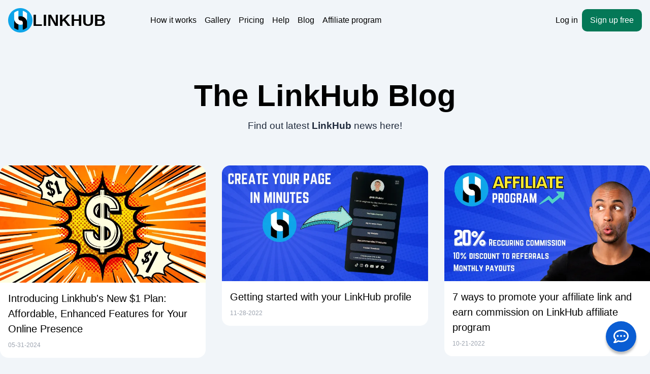

--- FILE ---
content_type: text/html
request_url: https://linkhub.online/blog/
body_size: 22516
content:
<!DOCTYPE html><html lang="en"> <head><!-- Google Tag Manager --><meta charset="UTF-8"><!-- End Google Tag Manager --><!-- Start UserEcho Widget script --><script src="https://support.userecho.com/s/cdn/widget/v3.js?id=1.1.12" defer crossorigin="anonymous"></script><!-- End UserEcho Widget script --><title>Linkhub | Blog</title><link rel="canonical" href="https://linkhub.online/blog/"><meta name="description" content="Your single point of presence. Connect audiences to all of your content with just one link."><meta name="robots" content="index, follow"><meta property="og:title" content="Linkhub - Supercharge your Link in Bio"><meta property="og:type" content="website"><meta property="og:image" content="https://linkhub.online/linkhub-preview-v1.png"><meta property="og:url" content="https://linkhub.online/blog/"><meta property="og:description" content="Your single point of presence. Connect audiences to all of your content with just one link."><meta property="og:image:url" content="https://linkhub.online/linkhub-preview-v1.png"><meta property="og:image:height"><meta property="og:image:alt" content="Linkhub - Supercharge your Link in Bio"><meta name="twitter:card" content="summary_large_image"><meta name="viewport" content="width=device-width,initial-scale=1"><link rel="icon" type="image/x-icon" href="/favicon.ico"><style>.preview[data-astro-cid-5tznm7mj]{transition:transform .2s ease 0s,opacity .2s ease 0s,visibility .2s ease 0s}.preview[data-astro-cid-5tznm7mj]:hover{transform:scale(102%)}
</style>
<link rel="stylesheet" href="/_astro/404-lhub.CG-Cgdsp.css">
<style>[data-astro-cid-bvzihdzo][astro-icon]{width:24px;height:24px;color:#000}a[data-astro-cid-bvzihdzo]{text-decoration:none}a[data-astro-cid-bvzihdzo]:hover{text-decoration:underline}
[data-astro-cid-sz7xmlte][astro-icon]{width:24px;height:24px;color:#000}.navbar-menu-item.active[data-v-a96e520e]{text-decoration:underline}body{font-family:Poppins,sans-serif;overflow-x:hidden;background-color:#f1f5f9}.lh-button{cursor:pointer;border-radius:10px;--tw-bg-opacity: 1;background-color:rgb(4 120 87 / var(--tw-bg-opacity, 1));padding-left:1rem;padding-right:1rem;padding-top:10px;padding-bottom:10px;font-size:16px;--tw-text-opacity: 1;color:rgb(255 255 255 / var(--tw-text-opacity, 1))}.lh-button:hover{--tw-bg-opacity: 1;background-color:rgb(16 185 129 / var(--tw-bg-opacity, 1))}
</style><script type="module">(function(e,n,r,t,m){e[t]=e[t]||[],e[t].push({"gtm.start":new Date().getTime(),event:"gtm.js"});var g=n.getElementsByTagName(r)[0],a=n.createElement(r),s="";a.async=!0,a.src="https://www.googletagmanager.com/gtm.js?id="+m+s,g.parentNode.insertBefore(a,g)})(window,document,"script","dataLayer","GTM-WDCTXDJ");
</script></head> <body> <!-- Google Tag Manager (noscript) --> <noscript><iframe src="https://www.googletagmanager.com/ns.html?id=GTM-WDCTXDJ" height="0" width="0" style="display:none;visibility:hidden"></iframe></noscript> <!-- End Google Tag Manager (noscript) --> <div class="flex flex-col h-screen"> <style>astro-island,astro-slot,astro-static-slot{display:contents}</style><script>(()=>{var e=async t=>{await(await t())()};(self.Astro||(self.Astro={})).load=e;window.dispatchEvent(new Event("astro:load"));})();;(()=>{var A=Object.defineProperty;var g=(i,o,a)=>o in i?A(i,o,{enumerable:!0,configurable:!0,writable:!0,value:a}):i[o]=a;var d=(i,o,a)=>g(i,typeof o!="symbol"?o+"":o,a);{let i={0:t=>m(t),1:t=>a(t),2:t=>new RegExp(t),3:t=>new Date(t),4:t=>new Map(a(t)),5:t=>new Set(a(t)),6:t=>BigInt(t),7:t=>new URL(t),8:t=>new Uint8Array(t),9:t=>new Uint16Array(t),10:t=>new Uint32Array(t)},o=t=>{let[l,e]=t;return l in i?i[l](e):void 0},a=t=>t.map(o),m=t=>typeof t!="object"||t===null?t:Object.fromEntries(Object.entries(t).map(([l,e])=>[l,o(e)]));class y extends HTMLElement{constructor(){super(...arguments);d(this,"Component");d(this,"hydrator");d(this,"hydrate",async()=>{var b;if(!this.hydrator||!this.isConnected)return;let e=(b=this.parentElement)==null?void 0:b.closest("astro-island[ssr]");if(e){e.addEventListener("astro:hydrate",this.hydrate,{once:!0});return}let c=this.querySelectorAll("astro-slot"),n={},h=this.querySelectorAll("template[data-astro-template]");for(let r of h){let s=r.closest(this.tagName);s!=null&&s.isSameNode(this)&&(n[r.getAttribute("data-astro-template")||"default"]=r.innerHTML,r.remove())}for(let r of c){let s=r.closest(this.tagName);s!=null&&s.isSameNode(this)&&(n[r.getAttribute("name")||"default"]=r.innerHTML)}let p;try{p=this.hasAttribute("props")?m(JSON.parse(this.getAttribute("props"))):{}}catch(r){let s=this.getAttribute("component-url")||"<unknown>",v=this.getAttribute("component-export");throw v&&(s+=` (export ${v})`),console.error(`[hydrate] Error parsing props for component ${s}`,this.getAttribute("props"),r),r}let u;await this.hydrator(this)(this.Component,p,n,{client:this.getAttribute("client")}),this.removeAttribute("ssr"),this.dispatchEvent(new CustomEvent("astro:hydrate"))});d(this,"unmount",()=>{this.isConnected||this.dispatchEvent(new CustomEvent("astro:unmount"))})}disconnectedCallback(){document.removeEventListener("astro:after-swap",this.unmount),document.addEventListener("astro:after-swap",this.unmount,{once:!0})}connectedCallback(){if(!this.hasAttribute("await-children")||document.readyState==="interactive"||document.readyState==="complete")this.childrenConnectedCallback();else{let e=()=>{document.removeEventListener("DOMContentLoaded",e),c.disconnect(),this.childrenConnectedCallback()},c=new MutationObserver(()=>{var n;((n=this.lastChild)==null?void 0:n.nodeType)===Node.COMMENT_NODE&&this.lastChild.nodeValue==="astro:end"&&(this.lastChild.remove(),e())});c.observe(this,{childList:!0}),document.addEventListener("DOMContentLoaded",e)}}async childrenConnectedCallback(){let e=this.getAttribute("before-hydration-url");e&&await import(e),this.start()}async start(){let e=JSON.parse(this.getAttribute("opts")),c=this.getAttribute("client");if(Astro[c]===void 0){window.addEventListener(`astro:${c}`,()=>this.start(),{once:!0});return}try{await Astro[c](async()=>{let n=this.getAttribute("renderer-url"),[h,{default:p}]=await Promise.all([import(this.getAttribute("component-url")),n?import(n):()=>()=>{}]),u=this.getAttribute("component-export")||"default";if(!u.includes("."))this.Component=h[u];else{this.Component=h;for(let f of u.split("."))this.Component=this.Component[f]}return this.hydrator=p,this.hydrate},e,this)}catch(n){console.error(`[astro-island] Error hydrating ${this.getAttribute("component-url")}`,n)}}attributeChangedCallback(){this.hydrate()}}d(y,"observedAttributes",["props"]),customElements.get("astro-island")||customElements.define("astro-island",y)}})();</script><astro-island uid="Z1LFjpE" component-url="/_astro/Navbar.CghuPBRO.js" component-export="default" renderer-url="/_astro/client.BLUEzGZY.js" props="{&quot;class&quot;:[0,&quot;z-50 relative hidden desktop:block&quot;]}" ssr="" client="load" opts="{&quot;name&quot;:&quot;Navbar&quot;,&quot;value&quot;:true}" await-children=""><div class="w-full z-50 relative hidden desktop:block"><nav class="sm:container mx-auto"><div class="flex items-center h-[80px] px-4"><a href="/"><div class="text-[32px] flex items-center gap-4 font-bold"><img class="w-[48px] h-[48px]" src="/_astro/linkhub-logo.DybWwfHL.png" alt="Linkhub logo"> LINKHUB </div></a><div class="flex ml-20 gap-8"><div class="navbar-menu-item text-black px-2 py-0.5 text-[16px] block rounded-md cursor-pointer" client:load><a href="/how-it-works">How it works</a></div><div class="navbar-menu-item text-black px-2 py-0.5 text-[16px] block rounded-md cursor-pointer"><a href="/gallery">Gallery</a></div><div class="navbar-menu-item text-black px-2 py-0.5 text-[16px] block rounded-md cursor-pointer"><a href="/pricing">Pricing</a></div><div class="navbar-menu-item text-black px-2 py-0.5 text-[16px] block rounded-md cursor-pointer"><a href="https://support.linkhub.online/">Help</a></div><div class="navbar-menu-item text-black px-2 py-0.5 text-[16px] block rounded-md cursor-pointer"><a href="/blog">Blog</a></div><div class="navbar-menu-item text-black px-2 py-0.5 text-[16px] block rounded-md cursor-pointer"><a href="/affiliate-program">Affiliate program</a></div></div><div class="flex items-center ml-auto gap-8"><div class="navbar-menu-item text-black px-2 py-0.5 text-[16px] block rounded-md cursor-pointer"><a href="/admin/login">Log in</a></div><!----><div class="lh-button">Sign up free</div></div></div></nav></div><!--astro:end--></astro-island> <astro-island uid="ZnszY7" component-url="/_astro/NavbarMobile.CkY7UaYK.js" component-export="default" renderer-url="/_astro/client.BLUEzGZY.js" props="{&quot;class&quot;:[0,&quot;desktop:hidden&quot;]}" ssr="" client="load" opts="{&quot;name&quot;:&quot;NavbarMobile&quot;,&quot;value&quot;:true}" await-children=""><div class="top-0 z-[200] w-full bg-transparent fixed desktop:hidden"><nav class="p-auto mx-auto h-full flex flex-col"><div class="flex px-4 py-2 items-center bg-black bg-opacity-80 gap-4"><a href="/"><div class="text-[32px] flex items-center gap-2 font-bold text-white"><img class="w-[48px] h-[48px]" src="/_astro/linkhub-logo.DybWwfHL.png"><div class="opacity-100">LINKHUB</div></div></a><div class="ml-auto"></div><div class="cursor-pointer"><img src="/navbar/menu.svg"></div><!----></div><!----></nav></div><!--astro:end--></astro-island> <div class="linkhub-main-container flex flex-col">  <div class="container mx-auto overflow-hidden desktop:overflow-visible mb-10 pb-10" data-astro-cid-5tznm7mj> <div class="flex flex-col items-center mt-20 desktop:mt-16 my-16 w-3/4 mx-auto" data-astro-cid-5tznm7mj> <h1 class="text-[40px] desktop:text-[60px] font-semibold z-50 relative" data-astro-cid-5tznm7mj>The LinkHub Blog</h1> <div class="text-[19px] text-slate-800 text-center" data-astro-cid-5tznm7mj>
Find out latest <b data-astro-cid-5tznm7mj>LinkHub</b> news here!
</div> </div> <div class="grid grid-cols-1 px-4 desktop:px-0 desktop:grid-cols-3 gap-8 mx-auto" data-astro-cid-5tznm7mj> <a href="/blog/one dollar plan" data-astro-cid-5tznm7mj> <div class="bg-white rounded-[16px] overflow-hidden preview" data-astro-cid-5tznm7mj> <div data-astro-cid-5tznm7mj> <img src="/_astro/1dollarplan.BiGI5j9c_lI934.webp" alt="Introducing Linkhub's New $1 Plan: Affordable, Enhanced Features for Your Online Presence featured image" aspectRatio="16:9" width="720" height="411" loading="lazy" decoding="async"> </div> <div class="px-4 pt-4 font-medium text-[20px]" data-astro-cid-5tznm7mj> Introducing Linkhub&#39;s New $1 Plan: Affordable, Enhanced Features for Your Online Presence </div> <div class="px-4 pt-2 pb-4 text-gray-400 ont-normal text-[12px]" data-astro-cid-5tznm7mj> 05-31-2024 </div> </div> </a><a href="/blog/getting-started-with-your-LinkHub-profile" data-astro-cid-5tznm7mj> <div class="bg-white rounded-[16px] overflow-hidden preview" data-astro-cid-5tznm7mj> <div data-astro-cid-5tznm7mj> <img src="/_astro/Getting%20started.I4EJXlWW_2bsKO3.webp" alt="Getting started with your LinkHub profile featured image" aspectRatio="16:9" width="720" height="405" loading="lazy" decoding="async"> </div> <div class="px-4 pt-4 font-medium text-[20px]" data-astro-cid-5tznm7mj> Getting started with your LinkHub profile </div> <div class="px-4 pt-2 pb-4 text-gray-400 ont-normal text-[12px]" data-astro-cid-5tznm7mj> 11-28-2022 </div> </div> </a><a href="/blog/linkhub-affiliate-program" data-astro-cid-5tznm7mj> <div class="bg-white rounded-[16px] overflow-hidden preview" data-astro-cid-5tznm7mj> <div data-astro-cid-5tznm7mj> <img src="/_astro/affiliate%20program.BXqd4PdY_Z1D4cbD.webp" alt="7 ways to promote your affiliate link and earn commission on LinkHub affiliate program featured image" aspectRatio="16:9" width="720" height="405" loading="lazy" decoding="async"> </div> <div class="px-4 pt-4 font-medium text-[20px]" data-astro-cid-5tznm7mj> 7 ways to promote your affiliate link and earn commission on LinkHub affiliate program </div> <div class="px-4 pt-2 pb-4 text-gray-400 ont-normal text-[12px]" data-astro-cid-5tznm7mj> 10-21-2022 </div> </div> </a><a href="/blog/linkhub-integration-with-google-analytics" data-astro-cid-5tznm7mj> <div class="bg-white rounded-[16px] overflow-hidden preview" data-astro-cid-5tznm7mj> <div data-astro-cid-5tznm7mj> <img src="/_astro/ga4-integration.CmwA2s4W_1LiDU5.webp" alt="LinkHub added integration with Google Analytics 4 featured image" aspectRatio="16:9" width="720" height="360" loading="lazy" decoding="async"> </div> <div class="px-4 pt-4 font-medium text-[20px]" data-astro-cid-5tznm7mj> LinkHub added integration with Google Analytics 4 </div> <div class="px-4 pt-2 pb-4 text-gray-400 ont-normal text-[12px]" data-astro-cid-5tznm7mj> 08-02-2022 </div> </div> </a><a href="/blog/fastest-link-in-bio-service" data-astro-cid-5tznm7mj> <div class="bg-white rounded-[16px] overflow-hidden preview" data-astro-cid-5tznm7mj> <div data-astro-cid-5tznm7mj> <img src="/_astro/fastest%20linkinbio%20service.DSYbcSeG_Z1KgsfL.webp" alt="What's the fastest link in bio service? featured image" aspectRatio="16:9" width="720" height="360" loading="lazy" decoding="async"> </div> <div class="px-4 pt-4 font-medium text-[20px]" data-astro-cid-5tznm7mj> What&#39;s the fastest link in bio service? </div> <div class="px-4 pt-2 pb-4 text-gray-400 ont-normal text-[12px]" data-astro-cid-5tznm7mj> 08-01-2022 </div> </div> </a><a href="/blog/linkhub-mobile-apps" data-astro-cid-5tznm7mj> <div class="bg-white rounded-[16px] overflow-hidden preview" data-astro-cid-5tznm7mj> <div data-astro-cid-5tznm7mj> <img src="/_astro/linkhub-mobile-apps.B196SdPy_2vXDxs.webp" alt="LinkHub proud to present mobile apps for iOS &#38; Android featured image" aspectRatio="16:9" width="720" height="360" loading="lazy" decoding="async"> </div> <div class="px-4 pt-4 font-medium text-[20px]" data-astro-cid-5tznm7mj> LinkHub proud to present mobile apps for iOS &amp; Android </div> <div class="px-4 pt-2 pb-4 text-gray-400 ont-normal text-[12px]" data-astro-cid-5tznm7mj> 07-22-2022 </div> </div> </a> </div> </div>  </div> <div class="bg-slate-200 mt-auto py-4" data-astro-cid-sz7xmlte> <div class="container mx-auto grid grid-cols-1 desktop:grid-cols-2 gap-4 justify-between px-4 py-4" data-astro-cid-sz7xmlte> <div class="flex flex-col items-center desktop:items-start" data-astro-cid-sz7xmlte> <div class="mb-2" data-astro-cid-sz7xmlte>Download</div> <div data-astro-cid-sz7xmlte> <div class="flex gap-4" data-astro-cid-sz7xmlte> <a href="https://apps.apple.com/us/app/linkhub-link-in-bio/id1626535488" target="_blank" data-astro-cid-sz7xmlte> <div class="flex border-2 border-black p-2 rounded-full gap-2 items-center px-3 hover:bg-slate-300 bg-slate-100 transition-all duration-300" data-astro-cid-sz7xmlte> <svg width="1em" height="1em" data-astro-cid-sz7xmlte data-icon="bi:apple">   <symbol id="ai:bi:apple" viewBox="0 0 16 16"><defs><path id="biApple0" d="M11.182.008C11.148-.03 9.923.023 8.857 1.18c-1.066 1.156-.902 2.482-.878 2.516s1.52.087 2.475-1.258s.762-2.391.728-2.43m3.314 11.733c-.048-.096-2.325-1.234-2.113-3.422s1.675-2.789 1.698-2.854s-.597-.79-1.254-1.157a3.7 3.7 0 0 0-1.563-.434c-.108-.003-.483-.095-1.254.116c-.508.139-1.653.589-1.968.607c-.316.018-1.256-.522-2.267-.665c-.647-.125-1.333.131-1.824.328c-.49.196-1.422.754-2.074 2.237c-.652 1.482-.311 3.83-.067 4.56s.625 1.924 1.273 2.796c.576.984 1.34 1.667 1.659 1.899s1.219.386 1.843.067c.502-.308 1.408-.485 1.766-.472c.357.013 1.061.154 1.782.539c.571.197 1.111.115 1.652-.105c.541-.221 1.324-1.059 2.238-2.758q.52-1.185.473-1.282"/></defs><g fill="currentColor"><use href="#biApple0"/><use href="#biApple0"/></g></symbol><use href="#ai:bi:apple"></use>  </svg>
App Store
</div> </a> <a href="https://play.google.com/store/apps/details?id=online.linkhub.admin" target="_blank" data-astro-cid-sz7xmlte> <div class="flex border-2 border-black p-2 rounded-full gap-2 items-center px-3 hover:bg-slate-300 bg-slate-100 transition-all duration-300" data-astro-cid-sz7xmlte> <svg width="1em" height="1em" data-astro-cid-sz7xmlte data-icon="bi:google-play">   <symbol id="ai:bi:google-play" viewBox="0 0 16 16"><path fill="currentColor" d="M14.222 9.374c1.037-.61 1.037-2.137 0-2.748L11.528 5.04L8.32 8l3.207 2.96zm-3.595 2.116L7.583 8.68L1.03 14.73c.201 1.029 1.36 1.61 2.303 1.055zM1 13.396V2.603L6.846 8zM1.03 1.27l6.553 6.05l3.044-2.81L3.333.215C2.39-.341 1.231.24 1.03 1.27"/></symbol><use href="#ai:bi:google-play"></use>  </svg>
Google Play
</div> </a> </div> </div> </div> <div class="flex desktop:justify-end justify-center" data-astro-cid-sz7xmlte> <div class="flex flex-col items-center desktop:items-start" data-astro-cid-sz7xmlte> <div class="mb-2" data-astro-cid-sz7xmlte>Follow us</div> <div data-astro-cid-sz7xmlte> <div class="flex gap-4" data-astro-cid-sz7xmlte> <a href="https://www.instagram.com/lhub.to" aria-label="Instagram" target="_blank" data-astro-cid-sz7xmlte> <div class="border-2 border-black p-2 rounded-full hover:bg-slate-300 bg-slate-100 transition-all duration-300" data-astro-cid-sz7xmlte> <svg width="1em" height="1em" aria-labelledby="instagram-title" data-astro-cid-sz7xmlte data-icon="bi:instagram">   <symbol id="ai:bi:instagram" viewBox="0 0 16 16"><path fill="currentColor" d="M8 0C5.829 0 5.556.01 4.703.048C3.85.088 3.269.222 2.76.42a3.9 3.9 0 0 0-1.417.923A3.9 3.9 0 0 0 .42 2.76C.222 3.268.087 3.85.048 4.7C.01 5.555 0 5.827 0 8.001c0 2.172.01 2.444.048 3.297c.04.852.174 1.433.372 1.942c.205.526.478.972.923 1.417c.444.445.89.719 1.416.923c.51.198 1.09.333 1.942.372C5.555 15.99 5.827 16 8 16s2.444-.01 3.298-.048c.851-.04 1.434-.174 1.943-.372a3.9 3.9 0 0 0 1.416-.923c.445-.445.718-.891.923-1.417c.197-.509.332-1.09.372-1.942C15.99 10.445 16 10.173 16 8s-.01-2.445-.048-3.299c-.04-.851-.175-1.433-.372-1.941a3.9 3.9 0 0 0-.923-1.417A3.9 3.9 0 0 0 13.24.42c-.51-.198-1.092-.333-1.943-.372C10.443.01 10.172 0 7.998 0zm-.717 1.442h.718c2.136 0 2.389.007 3.232.046c.78.035 1.204.166 1.486.275c.373.145.64.319.92.599s.453.546.598.92c.11.281.24.705.275 1.485c.039.843.047 1.096.047 3.231s-.008 2.389-.047 3.232c-.035.78-.166 1.203-.275 1.485a2.5 2.5 0 0 1-.599.919c-.28.28-.546.453-.92.598c-.28.11-.704.24-1.485.276c-.843.038-1.096.047-3.232.047s-2.39-.009-3.233-.047c-.78-.036-1.203-.166-1.485-.276a2.5 2.5 0 0 1-.92-.598a2.5 2.5 0 0 1-.6-.92c-.109-.281-.24-.705-.275-1.485c-.038-.843-.046-1.096-.046-3.233s.008-2.388.046-3.231c.036-.78.166-1.204.276-1.486c.145-.373.319-.64.599-.92s.546-.453.92-.598c.282-.11.705-.24 1.485-.276c.738-.034 1.024-.044 2.515-.045zm4.988 1.328a.96.96 0 1 0 0 1.92a.96.96 0 0 0 0-1.92m-4.27 1.122a4.109 4.109 0 1 0 0 8.217a4.109 4.109 0 0 0 0-8.217m0 1.441a2.667 2.667 0 1 1 0 5.334a2.667 2.667 0 0 1 0-5.334"/></symbol><use href="#ai:bi:instagram"></use>  </svg> <title id="instagram-title">Our Instagram</title> </div> </a> <a href="https://www.tiktok.com/@lhub.to" aria-label="TikTok" target="_blank" alt="Our TikTok" data-astro-cid-sz7xmlte> <div class="border-2 border-black p-2 rounded-full hover:bg-slate-300 bg-slate-100 transition-all duration-300" data-astro-cid-sz7xmlte> <svg width="1em" height="1em" aria-labelledby="tiktok-title" data-astro-cid-sz7xmlte data-icon="bi:tiktok">   <symbol id="ai:bi:tiktok" viewBox="0 0 16 16"><path fill="currentColor" d="M9 0h1.98c.144.715.54 1.617 1.235 2.512C12.895 3.389 13.797 4 15 4v2c-1.753 0-3.07-.814-4-1.829V11a5 5 0 1 1-5-5v2a3 3 0 1 0 3 3z"/></symbol><use href="#ai:bi:tiktok"></use>  </svg> <title id="tiktok-title">Our TikTok</title> </div> </a> <a href="https://www.youtube.com/channel/UCuC8zCUXwH60romanAzPHxQ" aria-label="YouTube" target="_blank" alt="Our YouTube" data-astro-cid-sz7xmlte> <div class="border-2 border-black p-2 rounded-full hover:bg-slate-300 bg-slate-100 transition-all duration-300" data-astro-cid-sz7xmlte> <svg width="1em" height="1em" class="icon" aria-labelledby="youtube-title" data-astro-cid-sz7xmlte data-icon="bi:youtube">   <symbol id="ai:bi:youtube" viewBox="0 0 16 16"><path fill="currentColor" d="M8.051 1.999h.089c.822.003 4.987.033 6.11.335a2.01 2.01 0 0 1 1.415 1.42c.101.38.172.883.22 1.402l.01.104l.022.26l.008.104c.065.914.073 1.77.074 1.957v.075c-.001.194-.01 1.108-.082 2.06l-.008.105l-.009.104c-.05.572-.124 1.14-.235 1.558a2.01 2.01 0 0 1-1.415 1.42c-1.16.312-5.569.334-6.18.335h-.142c-.309 0-1.587-.006-2.927-.052l-.17-.006l-.087-.004l-.171-.007l-.171-.007c-1.11-.049-2.167-.128-2.654-.26a2.01 2.01 0 0 1-1.415-1.419c-.111-.417-.185-.986-.235-1.558L.09 9.82l-.008-.104A31 31 0 0 1 0 7.68v-.123c.002-.215.01-.958.064-1.778l.007-.103l.003-.052l.008-.104l.022-.26l.01-.104c.048-.519.119-1.023.22-1.402a2.01 2.01 0 0 1 1.415-1.42c.487-.13 1.544-.21 2.654-.26l.17-.007l.172-.006l.086-.003l.171-.007A100 100 0 0 1 7.858 2zM6.4 5.209v4.818l4.157-2.408z"/></symbol><use href="#ai:bi:youtube"></use>  </svg> <title id="youtube-title">Our YouTube</title> </div> </a> <a href="https://x/lnkhub" aria-label="X" target="_blank" alt="Our X" data-astro-cid-sz7xmlte> <div class="border-2 border-black p-2 rounded-full hover:bg-slate-300 bg-slate-100 transition-all duration-300" data-astro-cid-sz7xmlte> <svg width="1em" height="1em" aria-labelledby="x-title" data-astro-cid-sz7xmlte data-icon="bi:twitter-x">   <symbol id="ai:bi:twitter-x" viewBox="0 0 16 16"><path fill="currentColor" d="M12.6.75h2.454l-5.36 6.142L16 15.25h-4.937l-3.867-5.07l-4.425 5.07H.316l5.733-6.57L0 .75h5.063l3.495 4.633L12.601.75Zm-.86 13.028h1.36L4.323 2.145H2.865z"/></symbol><use href="#ai:bi:twitter-x"></use>  </svg> <title id="x-title">Our X</title> </div> </a> </div> </div> </div> </div> </div> </div> <div class="bg-slate-800" data-astro-cid-sz7xmlte><a href="https://x/lnkhub" aria-label="X" target="_blank" alt="Our X" data-astro-cid-sz7xmlte></a><div class="container mx-auto px-4 py-4 text-gray-200 text-sm" data-astro-cid-sz7xmlte><a href="https://x/lnkhub" aria-label="X" target="_blank" alt="Our X" data-astro-cid-sz7xmlte></a><div class="flex justify-center desktop:justify-end" data-astro-cid-sz7xmlte><a href="https://x/lnkhub" aria-label="X" target="_blank" alt="Our X" data-astro-cid-sz7xmlte></a><div class="flex gap-4" data-astro-cid-sz7xmlte><a href="https://x/lnkhub" aria-label="X" target="_blank" alt="Our X" data-astro-cid-sz7xmlte> <div data-astro-cid-sz7xmlte>© STAMUL, LLC 2024</div> </a><div class="ml-auto" data-astro-cid-sz7xmlte><a href="https://x/lnkhub" aria-label="X" target="_blank" alt="Our X" data-astro-cid-sz7xmlte></a><a href="/privacy" data-astro-cid-sz7xmlte>Privacy</a></div> <div data-astro-cid-sz7xmlte><a href="/terms" data-astro-cid-sz7xmlte>Terms</a></div> </div> </div> </div> </div>  </div> </body></html> 

--- FILE ---
content_type: text/html; charset=utf-8
request_url: https://support.userecho.com/cache/ue/agents/support/71/?rnd=0.9073858053734725
body_size: -37
content:
{"agents_online": 0, "agents": []}

--- FILE ---
content_type: application/javascript
request_url: https://linkhub.online/_astro/runtime-dom.esm-bundler.CL05WJJb.js
body_size: 7874
content:
import{j as y,l as w,k as A,m,p as D,q,s as F,u as X,v as d,x as Z,y as J,z as Q,A as Y,B as k,C as tt,D as B,E as G,F as et,G as nt,H as it}from"./runtime-core.esm-bundler.DqOY-wz1.js";/**
* @vue/runtime-dom v3.5.13
* (c) 2018-present Yuxi (Evan) You and Vue contributors
* @license MIT
**/let C;const E=typeof window<"u"&&window.trustedTypes;if(E)try{C=E.createPolicy("vue",{createHTML:t=>t})}catch{}const U=C?t=>C.createHTML(t):t=>t,st="http://www.w3.org/2000/svg",ot="http://www.w3.org/1998/Math/MathML",f=typeof document<"u"?document:null,T=f&&f.createElement("template"),rt={insert:(t,e,n)=>{e.insertBefore(t,n||null)},remove:t=>{const e=t.parentNode;e&&e.removeChild(t)},createElement:(t,e,n,i)=>{const s=e==="svg"?f.createElementNS(st,t):e==="mathml"?f.createElementNS(ot,t):n?f.createElement(t,{is:n}):f.createElement(t);return t==="select"&&i&&i.multiple!=null&&s.setAttribute("multiple",i.multiple),s},createText:t=>f.createTextNode(t),createComment:t=>f.createComment(t),setText:(t,e)=>{t.nodeValue=e},setElementText:(t,e)=>{t.textContent=e},parentNode:t=>t.parentNode,nextSibling:t=>t.nextSibling,querySelector:t=>f.querySelector(t),setScopeId(t,e){t.setAttribute(e,"")},insertStaticContent(t,e,n,i,s,r){const o=n?n.previousSibling:e.lastChild;if(s&&(s===r||s.nextSibling))for(;e.insertBefore(s.cloneNode(!0),n),!(s===r||!(s=s.nextSibling)););else{T.innerHTML=U(i==="svg"?`<svg>${t}</svg>`:i==="mathml"?`<math>${t}</math>`:t);const c=T.content;if(i==="svg"||i==="mathml"){const a=c.firstChild;for(;a.firstChild;)c.appendChild(a.firstChild);c.removeChild(a)}e.insertBefore(c,n)}return[o?o.nextSibling:e.firstChild,n?n.previousSibling:e.lastChild]}},ct=Symbol("_vtc");function at(t,e,n){const i=t[ct];i&&(e=(e?[e,...i]:[...i]).join(" ")),e==null?t.removeAttribute("class"):n?t.setAttribute("class",e):t.className=e}const _=Symbol("_vod"),ft=Symbol("_vsh"),ut=Symbol(""),lt=/(^|;)\s*display\s*:/;function pt(t,e,n){const i=t.style,s=d(n);let r=!1;if(n&&!s){if(e)if(d(e))for(const o of e.split(";")){const c=o.slice(0,o.indexOf(":")).trim();n[c]==null&&g(i,c,"")}else for(const o in e)n[o]==null&&g(i,o,"");for(const o in n)o==="display"&&(r=!0),g(i,o,n[o])}else if(s){if(e!==n){const o=i[ut];o&&(n+=";"+o),i.cssText=n,r=lt.test(n)}}else e&&t.removeAttribute("style");_ in t&&(t[_]=r?i.display:"",t[ft]&&(i.display="none"))}const M=/\s*!important$/;function g(t,e,n){if(m(n))n.forEach(i=>g(t,e,i));else if(n==null&&(n=""),e.startsWith("--"))t.setProperty(e,n);else{const i=dt(t,e);M.test(n)?t.setProperty(A(i),n.replace(M,""),"important"):t[i]=n}}const N=["Webkit","Moz","ms"],b={};function dt(t,e){const n=b[e];if(n)return n;let i=B(e);if(i!=="filter"&&i in t)return b[e]=i;i=nt(i);for(let s=0;s<N.length;s++){const r=N[s]+i;if(r in t)return b[e]=r}return e}const L="http://www.w3.org/1999/xlink";function P(t,e,n,i,s,r=tt(e)){i&&e.startsWith("xlink:")?n==null?t.removeAttributeNS(L,e.slice(6,e.length)):t.setAttributeNS(L,e,n):n==null||r&&!G(n)?t.removeAttribute(e):t.setAttribute(e,r?"":et(n)?String(n):n)}function R(t,e,n,i,s){if(e==="innerHTML"||e==="textContent"){n!=null&&(t[e]=e==="innerHTML"?U(n):n);return}const r=t.tagName;if(e==="value"&&r!=="PROGRESS"&&!r.includes("-")){const c=r==="OPTION"?t.getAttribute("value")||"":t.value,a=n==null?t.type==="checkbox"?"on":"":String(n);(c!==a||!("_value"in t))&&(t.value=a),n==null&&t.removeAttribute(e),t._value=n;return}let o=!1;if(n===""||n==null){const c=typeof t[e];c==="boolean"?n=G(n):n==null&&c==="string"?(n="",o=!0):c==="number"&&(n=0,o=!0)}try{t[e]=n}catch{}o&&t.removeAttribute(s||e)}function u(t,e,n,i){t.addEventListener(e,n,i)}function mt(t,e,n,i){t.removeEventListener(e,n,i)}const H=Symbol("_vei");function ht(t,e,n,i,s=null){const r=t[H]||(t[H]={}),o=r[e];if(i&&o)o.value=i;else{const[c,a]=gt(e);if(i){const h=r[e]=vt(i,s);u(t,c,h,a)}else o&&(mt(t,c,o,a),r[e]=void 0)}}const O=/(?:Once|Passive|Capture)$/;function gt(t){let e;if(O.test(t)){e={};let i;for(;i=t.match(O);)t=t.slice(0,t.length-i[0].length),e[i[0].toLowerCase()]=!0}return[t[2]===":"?t.slice(3):A(t.slice(2)),e]}let v=0;const St=Promise.resolve(),bt=()=>v||(St.then(()=>v=0),v=Date.now());function vt(t,e){const n=i=>{if(!i._vts)i._vts=Date.now();else if(i._vts<=n.attached)return;it(Ct(i,n.value),e,5,[i])};return n.value=t,n.attached=bt(),n}function Ct(t,e){if(m(e)){const n=t.stopImmediatePropagation;return t.stopImmediatePropagation=()=>{n.call(t),t._stopped=!0},e.map(i=>s=>!s._stopped&&i&&i(s))}else return e}const x=t=>t.charCodeAt(0)===111&&t.charCodeAt(1)===110&&t.charCodeAt(2)>96&&t.charCodeAt(2)<123,At=(t,e,n,i,s,r)=>{const o=s==="svg";e==="class"?at(t,i,o):e==="style"?pt(t,n,i):Y(e)?k(e)||ht(t,e,n,i,r):(e[0]==="."?(e=e.slice(1),!0):e[0]==="^"?(e=e.slice(1),!1):wt(t,e,i,o))?(R(t,e,i),!t.tagName.includes("-")&&(e==="value"||e==="checked"||e==="selected")&&P(t,e,i,o,r,e!=="value")):t._isVueCE&&(/[A-Z]/.test(e)||!d(i))?R(t,B(e),i,r,e):(e==="true-value"?t._trueValue=i:e==="false-value"&&(t._falseValue=i),P(t,e,i,o))};function wt(t,e,n,i){if(i)return!!(e==="innerHTML"||e==="textContent"||e in t&&x(e)&&y(n));if(e==="spellcheck"||e==="draggable"||e==="translate"||e==="form"||e==="list"&&t.tagName==="INPUT"||e==="type"&&t.tagName==="TEXTAREA")return!1;if(e==="width"||e==="height"){const s=t.tagName;if(s==="IMG"||s==="VIDEO"||s==="CANVAS"||s==="SOURCE")return!1}return x(e)&&d(n)?!1:e in t}const S=t=>{const e=t.props["onUpdate:modelValue"]||!1;return m(e)?n=>J(e,n):e};function Et(t){t.target.composing=!0}function I(t){const e=t.target;e.composing&&(e.composing=!1,e.dispatchEvent(new Event("input")))}const l=Symbol("_assign"),Pt={created(t,{modifiers:{lazy:e,trim:n,number:i}},s){t[l]=S(s);const r=i||s.props&&s.props.type==="number";u(t,e?"change":"input",o=>{if(o.target.composing)return;let c=t.value;n&&(c=c.trim()),r&&(c=w(c)),t[l](c)}),n&&u(t,"change",()=>{t.value=t.value.trim()}),e||(u(t,"compositionstart",Et),u(t,"compositionend",I),u(t,"change",I))},mounted(t,{value:e}){t.value=e??""},beforeUpdate(t,{value:e,oldValue:n,modifiers:{lazy:i,trim:s,number:r}},o){if(t[l]=S(o),t.composing)return;const c=(r||t.type==="number")&&!/^0\d/.test(t.value)?w(t.value):t.value,a=e??"";c!==a&&(document.activeElement===t&&t.type!=="range"&&(i&&e===n||s&&t.value.trim()===a)||(t.value=a))}},Rt={deep:!0,created(t,e,n){t[l]=S(n),u(t,"change",()=>{const i=t._modelValue,s=Tt(t),r=t.checked,o=t[l];if(m(i)){const c=D(i,s),a=c!==-1;if(r&&!a)o(i.concat(s));else if(!r&&a){const h=[...i];h.splice(c,1),o(h)}}else if(q(i)){const c=new Set(i);r?c.add(s):c.delete(s),o(c)}else o(z(t,r))})},mounted:V,beforeUpdate(t,e,n){t[l]=S(n),V(t,e,n)}};function V(t,{value:e,oldValue:n},i){t._modelValue=e;let s;if(m(e))s=D(e,i.props.value)>-1;else if(q(e))s=e.has(i.props.value);else{if(e===n)return;s=F(e,z(t,!0))}t.checked!==s&&(t.checked=s)}function Tt(t){return"_value"in t?t._value:t.value}function z(t,e){const n=e?"_trueValue":"_falseValue";return n in t?t[n]:e}const _t={esc:"escape",space:" ",up:"arrow-up",left:"arrow-left",right:"arrow-right",down:"arrow-down",delete:"backspace"},Ht=(t,e)=>{const n=t._withKeys||(t._withKeys={}),i=e.join(".");return n[i]||(n[i]=s=>{if(!("key"in s))return;const r=A(s.key);if(e.some(o=>o===r||_t[o]===r))return t(s)})},W=Q({patchProp:At},rt);let p,K=!1;function Mt(){return p||(p=Z(W))}function Nt(){return p=K?p:X(W),K=!0,p}const Ot=(...t)=>{const e=Mt().createApp(...t),{mount:n}=e;return e.mount=i=>{const s=j(i);if(!s)return;const r=e._component;!y(r)&&!r.render&&!r.template&&(r.template=s.innerHTML),s.nodeType===1&&(s.textContent="");const o=n(s,!1,$(s));return s instanceof Element&&(s.removeAttribute("v-cloak"),s.setAttribute("data-v-app","")),o},e},xt=(...t)=>{const e=Nt().createApp(...t),{mount:n}=e;return e.mount=i=>{const s=j(i);if(s)return n(s,!0,$(s))},e};function $(t){if(t instanceof SVGElement)return"svg";if(typeof MathMLElement=="function"&&t instanceof MathMLElement)return"mathml"}function j(t){return d(t)?document.querySelector(t):t}export{Rt as a,Ot as b,xt as c,Pt as v,Ht as w};


--- FILE ---
content_type: application/javascript
request_url: https://linkhub.online/_astro/Navbar.CghuPBRO.js
body_size: 2081
content:
import{_ as p}from"./_plugin-vue_export-helper.DlAUqK2U.js";import{c as l,a as o,t as u,o as r,d as f,e as i,f as k,b as d,r as h}from"./runtime-core.esm-bundler.DqOY-wz1.js";import{l as _}from"./linkhub-logo.BMkS47l2.js";const v={__name:"NavBarMenuItem",props:{name:String,link:String},setup(n,{expose:e}){e();const s={props:n};return Object.defineProperty(s,"__isScriptSetup",{enumerable:!1,value:!0}),s}},x={class:"navbar-menu-item text-black px-2 py-0.5 text-[16px] block rounded-md cursor-pointer"},b=["href"];function N(n,e,m,s,g,a){return r(),l("div",x,[o("a",{href:s.props.link},u(s.props.name),9,b)])}const B=p(v,[["render",N]]);console.log("NAB",_);const w={name:"Navbar",components:{NavBarMenuItem:B},methods:{isFixedMenu(){},signUp(){window.location.href="/admin/register"},admin(){window.location.href="/admin/"}},data:function(){return{is_logged_in:!1,l_logo:_}},mounted(){const n=localStorage.getItem("linkhub"),e=JSON.parse(n);e&&(this.is_logged_in=e.isLoggedIn,console.log("Mounted",e.isLoggedIn))}},y={class:"w-full"},I={class:"sm:container mx-auto"},S={class:"flex items-center h-[80px] px-4"},M={href:"/"},$={class:"text-[32px] flex items-center gap-4 font-bold"},L=["src"],C={class:"flex ml-20 gap-8"},U={class:"flex items-center ml-auto gap-8"};function V(n,e,m,s,g,a){const t=h("NavBarMenuItem");return r(),l("div",y,[o("nav",I,[o("div",S,[o("a",M,[o("div",$,[o("img",{class:"w-[48px] h-[48px]",src:n.l_logo.src,alt:"Linkhub logo"},null,8,L),e[2]||(e[2]=f(" LINKHUB "))])]),o("div",C,[i(t,{"client:load":"",name:"How it works",link:"/how-it-works"}),i(t,{name:"Gallery",link:"/gallery"}),i(t,{name:"Pricing",link:"/pricing"}),i(t,{name:"Help",link:"https://support.linkhub.online/"}),i(t,{name:"Blog",link:"/blog"}),i(t,{name:"Affiliate program",link:"/affiliate-program"})]),o("div",U,[n.is_logged_in?d("",!0):(r(),k(t,{key:0,name:"Log in",link:"/admin/login"})),n.is_logged_in?(r(),l("div",{key:1,onClick:e[0]||(e[0]=(...c)=>a.admin&&a.admin(...c)),class:"lh-button"},"Admin")):d("",!0),n.is_logged_in?d("",!0):(r(),l("div",{key:2,onClick:e[1]||(e[1]=(...c)=>a.signUp&&a.signUp(...c)),class:"lh-button"},"Sign up free"))])])])])}const P=p(w,[["render",V]]);export{P as default};


--- FILE ---
content_type: application/javascript
request_url: https://linkhub.online/_astro/runtime-core.esm-bundler.DqOY-wz1.js
body_size: 62861
content:
/**
* @vue/shared v3.5.13
* (c) 2018-present Yuxi (Evan) You and Vue contributors
* @license MIT
**//*! #__NO_SIDE_EFFECTS__ */function Rs(e){const t=Object.create(null);for(const s of e.split(","))t[s]=1;return s=>s in t}const Z={},nt=[],Ae=()=>{},Pi=()=>!1,Xt=e=>e.charCodeAt(0)===111&&e.charCodeAt(1)===110&&(e.charCodeAt(2)>122||e.charCodeAt(2)<97),yn=e=>e.startsWith("onUpdate:"),de=Object.assign,Ms=(e,t)=>{const s=e.indexOf(t);s>-1&&e.splice(s,1)},Ri=Object.prototype.hasOwnProperty,Y=(e,t)=>Ri.call(e,t),N=Array.isArray,it=e=>Rt(e)==="[object Map]",mn=e=>Rt(e)==="[object Set]",zs=e=>Rt(e)==="[object Date]",$=e=>typeof e=="function",pe=e=>typeof e=="string",$e=e=>typeof e=="symbol",se=e=>e!==null&&typeof e=="object",xn=e=>(se(e)||$(e))&&$(e.then)&&$(e.catch),vn=Object.prototype.toString,Rt=e=>vn.call(e),Mi=e=>Rt(e).slice(8,-1),Tn=e=>Rt(e)==="[object Object]",As=e=>pe(e)&&e!=="NaN"&&e[0]!=="-"&&""+parseInt(e,10)===e,rt=Rs(",key,ref,ref_for,ref_key,onVnodeBeforeMount,onVnodeMounted,onVnodeBeforeUpdate,onVnodeUpdated,onVnodeBeforeUnmount,onVnodeUnmounted"),Zt=e=>{const t=Object.create(null);return s=>t[s]||(t[s]=e(s))},Ai=/-(\w)/g,Be=Zt(e=>e.replace(Ai,(t,s)=>s?s.toUpperCase():"")),Ii=/\B([A-Z])/g,Mt=Zt(e=>e.replace(Ii,"-$1").toLowerCase()),Is=Zt(e=>e.charAt(0).toUpperCase()+e.slice(1)),os=Zt(e=>e?`on${Is(e)}`:""),Qe=(e,t)=>!Object.is(e,t),fs=(e,...t)=>{for(let s=0;s<e.length;s++)e[s](...t)},wn=(e,t,s,n=!1)=>{Object.defineProperty(e,t,{configurable:!0,enumerable:!1,writable:n,value:s})},Bi=e=>{const t=parseFloat(e);return isNaN(t)?e:t},Di=e=>{const t=pe(e)?Number(e):NaN;return isNaN(t)?e:t};let en;const zt=()=>en||(en=typeof globalThis<"u"?globalThis:typeof self<"u"?self:typeof window<"u"?window:typeof global<"u"?global:{});function Bs(e){if(N(e)){const t={};for(let s=0;s<e.length;s++){const n=e[s],i=pe(n)?$i(n):Bs(n);if(i)for(const r in i)t[r]=i[r]}return t}else if(pe(e)||se(e))return e}const Hi=/;(?![^(]*\))/g,ji=/:([^]+)/,Ni=/\/\*[^]*?\*\//g;function $i(e){const t={};return e.replace(Ni,"").split(Hi).forEach(s=>{if(s){const n=s.split(ji);n.length>1&&(t[n[0].trim()]=n[1].trim())}}),t}function Ds(e){let t="";if(pe(e))t=e;else if(N(e))for(let s=0;s<e.length;s++){const n=Ds(e[s]);n&&(t+=n+" ")}else if(se(e))for(const s in e)e[s]&&(t+=s+" ");return t.trim()}const ki="itemscope,allowfullscreen,formnovalidate,ismap,nomodule,novalidate,readonly",Bl=Rs(ki);function Dl(e){return!!e||e===""}function Li(e,t){if(e.length!==t.length)return!1;let s=!0;for(let n=0;s&&n<e.length;n++)s=Hs(e[n],t[n]);return s}function Hs(e,t){if(e===t)return!0;let s=zs(e),n=zs(t);if(s||n)return s&&n?e.getTime()===t.getTime():!1;if(s=$e(e),n=$e(t),s||n)return e===t;if(s=N(e),n=N(t),s||n)return s&&n?Li(e,t):!1;if(s=se(e),n=se(t),s||n){if(!s||!n)return!1;const i=Object.keys(e).length,r=Object.keys(t).length;if(i!==r)return!1;for(const l in e){const f=e.hasOwnProperty(l),c=t.hasOwnProperty(l);if(f&&!c||!f&&c||!Hs(e[l],t[l]))return!1}}return String(e)===String(t)}function Hl(e,t){return e.findIndex(s=>Hs(s,t))}const Cn=e=>!!(e&&e.__v_isRef===!0),Ui=e=>pe(e)?e:e==null?"":N(e)||se(e)&&(e.toString===vn||!$(e.toString))?Cn(e)?Ui(e.value):JSON.stringify(e,En,2):String(e),En=(e,t)=>Cn(t)?En(e,t.value):it(t)?{[`Map(${t.size})`]:[...t.entries()].reduce((s,[n,i],r)=>(s[cs(n,r)+" =>"]=i,s),{})}:mn(t)?{[`Set(${t.size})`]:[...t.values()].map(s=>cs(s))}:$e(t)?cs(t):se(t)&&!N(t)&&!Tn(t)?String(t):t,cs=(e,t="")=>{var s;return $e(e)?`Symbol(${(s=e.description)!=null?s:t})`:e};/**
* @vue/reactivity v3.5.13
* (c) 2018-present Yuxi (Evan) You and Vue contributors
* @license MIT
**/let xe;class Vi{constructor(t=!1){this.detached=t,this._active=!0,this.effects=[],this.cleanups=[],this._isPaused=!1,this.parent=xe,!t&&xe&&(this.index=(xe.scopes||(xe.scopes=[])).push(this)-1)}get active(){return this._active}pause(){if(this._active){this._isPaused=!0;let t,s;if(this.scopes)for(t=0,s=this.scopes.length;t<s;t++)this.scopes[t].pause();for(t=0,s=this.effects.length;t<s;t++)this.effects[t].pause()}}resume(){if(this._active&&this._isPaused){this._isPaused=!1;let t,s;if(this.scopes)for(t=0,s=this.scopes.length;t<s;t++)this.scopes[t].resume();for(t=0,s=this.effects.length;t<s;t++)this.effects[t].resume()}}run(t){if(this._active){const s=xe;try{return xe=this,t()}finally{xe=s}}}on(){xe=this}off(){xe=this.parent}stop(t){if(this._active){this._active=!1;let s,n;for(s=0,n=this.effects.length;s<n;s++)this.effects[s].stop();for(this.effects.length=0,s=0,n=this.cleanups.length;s<n;s++)this.cleanups[s]();if(this.cleanups.length=0,this.scopes){for(s=0,n=this.scopes.length;s<n;s++)this.scopes[s].stop(!0);this.scopes.length=0}if(!this.detached&&this.parent&&!t){const i=this.parent.scopes.pop();i&&i!==this&&(this.parent.scopes[this.index]=i,i.index=this.index)}this.parent=void 0}}}function Ki(){return xe}let ee;const us=new WeakSet;class Fn{constructor(t){this.fn=t,this.deps=void 0,this.depsTail=void 0,this.flags=5,this.next=void 0,this.cleanup=void 0,this.scheduler=void 0,xe&&xe.active&&xe.effects.push(this)}pause(){this.flags|=64}resume(){this.flags&64&&(this.flags&=-65,us.has(this)&&(us.delete(this),this.trigger()))}notify(){this.flags&2&&!(this.flags&32)||this.flags&8||Sn(this)}run(){if(!(this.flags&1))return this.fn();this.flags|=2,tn(this),Pn(this);const t=ee,s=Oe;ee=this,Oe=!0;try{return this.fn()}finally{Rn(this),ee=t,Oe=s,this.flags&=-3}}stop(){if(this.flags&1){for(let t=this.deps;t;t=t.nextDep)$s(t);this.deps=this.depsTail=void 0,tn(this),this.onStop&&this.onStop(),this.flags&=-2}}trigger(){this.flags&64?us.add(this):this.scheduler?this.scheduler():this.runIfDirty()}runIfDirty(){bs(this)&&this.run()}get dirty(){return bs(this)}}let On=0,yt,mt;function Sn(e,t=!1){if(e.flags|=8,t){e.next=mt,mt=e;return}e.next=yt,yt=e}function js(){On++}function Ns(){if(--On>0)return;if(mt){let t=mt;for(mt=void 0;t;){const s=t.next;t.next=void 0,t.flags&=-9,t=s}}let e;for(;yt;){let t=yt;for(yt=void 0;t;){const s=t.next;if(t.next=void 0,t.flags&=-9,t.flags&1)try{t.trigger()}catch(n){e||(e=n)}t=s}}if(e)throw e}function Pn(e){for(let t=e.deps;t;t=t.nextDep)t.version=-1,t.prevActiveLink=t.dep.activeLink,t.dep.activeLink=t}function Rn(e){let t,s=e.depsTail,n=s;for(;n;){const i=n.prevDep;n.version===-1?(n===s&&(s=i),$s(n),Wi(n)):t=n,n.dep.activeLink=n.prevActiveLink,n.prevActiveLink=void 0,n=i}e.deps=t,e.depsTail=s}function bs(e){for(let t=e.deps;t;t=t.nextDep)if(t.dep.version!==t.version||t.dep.computed&&(Mn(t.dep.computed)||t.dep.version!==t.version))return!0;return!!e._dirty}function Mn(e){if(e.flags&4&&!(e.flags&16)||(e.flags&=-17,e.globalVersion===wt))return;e.globalVersion=wt;const t=e.dep;if(e.flags|=2,t.version>0&&!e.isSSR&&e.deps&&!bs(e)){e.flags&=-3;return}const s=ee,n=Oe;ee=e,Oe=!0;try{Pn(e);const i=e.fn(e._value);(t.version===0||Qe(i,e._value))&&(e._value=i,t.version++)}catch(i){throw t.version++,i}finally{ee=s,Oe=n,Rn(e),e.flags&=-3}}function $s(e,t=!1){const{dep:s,prevSub:n,nextSub:i}=e;if(n&&(n.nextSub=i,e.prevSub=void 0),i&&(i.prevSub=n,e.nextSub=void 0),s.subs===e&&(s.subs=n,!n&&s.computed)){s.computed.flags&=-5;for(let r=s.computed.deps;r;r=r.nextDep)$s(r,!0)}!t&&!--s.sc&&s.map&&s.map.delete(s.key)}function Wi(e){const{prevDep:t,nextDep:s}=e;t&&(t.nextDep=s,e.prevDep=void 0),s&&(s.prevDep=t,e.nextDep=void 0)}let Oe=!0;const An=[];function We(){An.push(Oe),Oe=!1}function qe(){const e=An.pop();Oe=e===void 0?!0:e}function tn(e){const{cleanup:t}=e;if(e.cleanup=void 0,t){const s=ee;ee=void 0;try{t()}finally{ee=s}}}let wt=0;class qi{constructor(t,s){this.sub=t,this.dep=s,this.version=s.version,this.nextDep=this.prevDep=this.nextSub=this.prevSub=this.prevActiveLink=void 0}}class In{constructor(t){this.computed=t,this.version=0,this.activeLink=void 0,this.subs=void 0,this.map=void 0,this.key=void 0,this.sc=0}track(t){if(!ee||!Oe||ee===this.computed)return;let s=this.activeLink;if(s===void 0||s.sub!==ee)s=this.activeLink=new qi(ee,this),ee.deps?(s.prevDep=ee.depsTail,ee.depsTail.nextDep=s,ee.depsTail=s):ee.deps=ee.depsTail=s,Bn(s);else if(s.version===-1&&(s.version=this.version,s.nextDep)){const n=s.nextDep;n.prevDep=s.prevDep,s.prevDep&&(s.prevDep.nextDep=n),s.prevDep=ee.depsTail,s.nextDep=void 0,ee.depsTail.nextDep=s,ee.depsTail=s,ee.deps===s&&(ee.deps=n)}return s}trigger(t){this.version++,wt++,this.notify(t)}notify(t){js();try{for(let s=this.subs;s;s=s.prevSub)s.sub.notify()&&s.sub.dep.notify()}finally{Ns()}}}function Bn(e){if(e.dep.sc++,e.sub.flags&4){const t=e.dep.computed;if(t&&!e.dep.subs){t.flags|=20;for(let n=t.deps;n;n=n.nextDep)Bn(n)}const s=e.dep.subs;s!==e&&(e.prevSub=s,s&&(s.nextSub=e)),e.dep.subs=e}}const ys=new WeakMap,Xe=Symbol(""),ms=Symbol(""),Ct=Symbol("");function fe(e,t,s){if(Oe&&ee){let n=ys.get(e);n||ys.set(e,n=new Map);let i=n.get(s);i||(n.set(s,i=new In),i.map=n,i.key=s),i.track()}}function je(e,t,s,n,i,r){const l=ys.get(e);if(!l){wt++;return}const f=c=>{c&&c.trigger()};if(js(),t==="clear")l.forEach(f);else{const c=N(e),p=c&&As(s);if(c&&s==="length"){const a=Number(n);l.forEach((h,v)=>{(v==="length"||v===Ct||!$e(v)&&v>=a)&&f(h)})}else switch((s!==void 0||l.has(void 0))&&f(l.get(s)),p&&f(l.get(Ct)),t){case"add":c?p&&f(l.get("length")):(f(l.get(Xe)),it(e)&&f(l.get(ms)));break;case"delete":c||(f(l.get(Xe)),it(e)&&f(l.get(ms)));break;case"set":it(e)&&f(l.get(Xe));break}}Ns()}function et(e){const t=X(e);return t===e?t:(fe(t,"iterate",Ct),Ie(e)?t:t.map(ve))}function ks(e){return fe(e=X(e),"iterate",Ct),e}const Ji={__proto__:null,[Symbol.iterator](){return as(this,Symbol.iterator,ve)},concat(...e){return et(this).concat(...e.map(t=>N(t)?et(t):t))},entries(){return as(this,"entries",e=>(e[1]=ve(e[1]),e))},every(e,t){return He(this,"every",e,t,void 0,arguments)},filter(e,t){return He(this,"filter",e,t,s=>s.map(ve),arguments)},find(e,t){return He(this,"find",e,t,ve,arguments)},findIndex(e,t){return He(this,"findIndex",e,t,void 0,arguments)},findLast(e,t){return He(this,"findLast",e,t,ve,arguments)},findLastIndex(e,t){return He(this,"findLastIndex",e,t,void 0,arguments)},forEach(e,t){return He(this,"forEach",e,t,void 0,arguments)},includes(...e){return hs(this,"includes",e)},indexOf(...e){return hs(this,"indexOf",e)},join(e){return et(this).join(e)},lastIndexOf(...e){return hs(this,"lastIndexOf",e)},map(e,t){return He(this,"map",e,t,void 0,arguments)},pop(){return _t(this,"pop")},push(...e){return _t(this,"push",e)},reduce(e,...t){return sn(this,"reduce",e,t)},reduceRight(e,...t){return sn(this,"reduceRight",e,t)},shift(){return _t(this,"shift")},some(e,t){return He(this,"some",e,t,void 0,arguments)},splice(...e){return _t(this,"splice",e)},toReversed(){return et(this).toReversed()},toSorted(e){return et(this).toSorted(e)},toSpliced(...e){return et(this).toSpliced(...e)},unshift(...e){return _t(this,"unshift",e)},values(){return as(this,"values",ve)}};function as(e,t,s){const n=ks(e),i=n[t]();return n!==e&&!Ie(e)&&(i._next=i.next,i.next=()=>{const r=i._next();return r.value&&(r.value=s(r.value)),r}),i}const Gi=Array.prototype;function He(e,t,s,n,i,r){const l=ks(e),f=l!==e&&!Ie(e),c=l[t];if(c!==Gi[t]){const h=c.apply(e,r);return f?ve(h):h}let p=s;l!==e&&(f?p=function(h,v){return s.call(this,ve(h),v,e)}:s.length>2&&(p=function(h,v){return s.call(this,h,v,e)}));const a=c.call(l,p,n);return f&&i?i(a):a}function sn(e,t,s,n){const i=ks(e);let r=s;return i!==e&&(Ie(e)?s.length>3&&(r=function(l,f,c){return s.call(this,l,f,c,e)}):r=function(l,f,c){return s.call(this,l,ve(f),c,e)}),i[t](r,...n)}function hs(e,t,s){const n=X(e);fe(n,"iterate",Ct);const i=n[t](...s);return(i===-1||i===!1)&&Ks(s[0])?(s[0]=X(s[0]),n[t](...s)):i}function _t(e,t,s=[]){We(),js();const n=X(e)[t].apply(e,s);return Ns(),qe(),n}const Yi=Rs("__proto__,__v_isRef,__isVue"),Dn=new Set(Object.getOwnPropertyNames(Symbol).filter(e=>e!=="arguments"&&e!=="caller").map(e=>Symbol[e]).filter($e));function Qi(e){$e(e)||(e=String(e));const t=X(this);return fe(t,"has",e),t.hasOwnProperty(e)}class Hn{constructor(t=!1,s=!1){this._isReadonly=t,this._isShallow=s}get(t,s,n){if(s==="__v_skip")return t.__v_skip;const i=this._isReadonly,r=this._isShallow;if(s==="__v_isReactive")return!i;if(s==="__v_isReadonly")return i;if(s==="__v_isShallow")return r;if(s==="__v_raw")return n===(i?r?lr:kn:r?$n:Nn).get(t)||Object.getPrototypeOf(t)===Object.getPrototypeOf(n)?t:void 0;const l=N(t);if(!i){let c;if(l&&(c=Ji[s]))return c;if(s==="hasOwnProperty")return Qi}const f=Reflect.get(t,s,he(t)?t:n);return($e(s)?Dn.has(s):Yi(s))||(i||fe(t,"get",s),r)?f:he(f)?l&&As(s)?f:f.value:se(f)?i?Ln(f):Us(f):f}}class jn extends Hn{constructor(t=!1){super(!1,t)}set(t,s,n,i){let r=t[s];if(!this._isShallow){const c=at(r);if(!Ie(n)&&!at(n)&&(r=X(r),n=X(n)),!N(t)&&he(r)&&!he(n))return c?!1:(r.value=n,!0)}const l=N(t)&&As(s)?Number(s)<t.length:Y(t,s),f=Reflect.set(t,s,n,he(t)?t:i);return t===X(i)&&(l?Qe(n,r)&&je(t,"set",s,n):je(t,"add",s,n)),f}deleteProperty(t,s){const n=Y(t,s);t[s];const i=Reflect.deleteProperty(t,s);return i&&n&&je(t,"delete",s,void 0),i}has(t,s){const n=Reflect.has(t,s);return(!$e(s)||!Dn.has(s))&&fe(t,"has",s),n}ownKeys(t){return fe(t,"iterate",N(t)?"length":Xe),Reflect.ownKeys(t)}}class Xi extends Hn{constructor(t=!1){super(!0,t)}set(t,s){return!0}deleteProperty(t,s){return!0}}const Zi=new jn,zi=new Xi,er=new jn(!0);const xs=e=>e,jt=e=>Reflect.getPrototypeOf(e);function tr(e,t,s){return function(...n){const i=this.__v_raw,r=X(i),l=it(r),f=e==="entries"||e===Symbol.iterator&&l,c=e==="keys"&&l,p=i[e](...n),a=s?xs:t?vs:ve;return!t&&fe(r,"iterate",c?ms:Xe),{next(){const{value:h,done:v}=p.next();return v?{value:h,done:v}:{value:f?[a(h[0]),a(h[1])]:a(h),done:v}},[Symbol.iterator](){return this}}}}function Nt(e){return function(...t){return e==="delete"?!1:e==="clear"?void 0:this}}function sr(e,t){const s={get(i){const r=this.__v_raw,l=X(r),f=X(i);e||(Qe(i,f)&&fe(l,"get",i),fe(l,"get",f));const{has:c}=jt(l),p=t?xs:e?vs:ve;if(c.call(l,i))return p(r.get(i));if(c.call(l,f))return p(r.get(f));r!==l&&r.get(i)},get size(){const i=this.__v_raw;return!e&&fe(X(i),"iterate",Xe),Reflect.get(i,"size",i)},has(i){const r=this.__v_raw,l=X(r),f=X(i);return e||(Qe(i,f)&&fe(l,"has",i),fe(l,"has",f)),i===f?r.has(i):r.has(i)||r.has(f)},forEach(i,r){const l=this,f=l.__v_raw,c=X(f),p=t?xs:e?vs:ve;return!e&&fe(c,"iterate",Xe),f.forEach((a,h)=>i.call(r,p(a),p(h),l))}};return de(s,e?{add:Nt("add"),set:Nt("set"),delete:Nt("delete"),clear:Nt("clear")}:{add(i){!t&&!Ie(i)&&!at(i)&&(i=X(i));const r=X(this);return jt(r).has.call(r,i)||(r.add(i),je(r,"add",i,i)),this},set(i,r){!t&&!Ie(r)&&!at(r)&&(r=X(r));const l=X(this),{has:f,get:c}=jt(l);let p=f.call(l,i);p||(i=X(i),p=f.call(l,i));const a=c.call(l,i);return l.set(i,r),p?Qe(r,a)&&je(l,"set",i,r):je(l,"add",i,r),this},delete(i){const r=X(this),{has:l,get:f}=jt(r);let c=l.call(r,i);c||(i=X(i),c=l.call(r,i)),f&&f.call(r,i);const p=r.delete(i);return c&&je(r,"delete",i,void 0),p},clear(){const i=X(this),r=i.size!==0,l=i.clear();return r&&je(i,"clear",void 0,void 0),l}}),["keys","values","entries",Symbol.iterator].forEach(i=>{s[i]=tr(i,e,t)}),s}function Ls(e,t){const s=sr(e,t);return(n,i,r)=>i==="__v_isReactive"?!e:i==="__v_isReadonly"?e:i==="__v_raw"?n:Reflect.get(Y(s,i)&&i in n?s:n,i,r)}const nr={get:Ls(!1,!1)},ir={get:Ls(!1,!0)},rr={get:Ls(!0,!1)};const Nn=new WeakMap,$n=new WeakMap,kn=new WeakMap,lr=new WeakMap;function or(e){switch(e){case"Object":case"Array":return 1;case"Map":case"Set":case"WeakMap":case"WeakSet":return 2;default:return 0}}function fr(e){return e.__v_skip||!Object.isExtensible(e)?0:or(Mi(e))}function Us(e){return at(e)?e:Vs(e,!1,Zi,nr,Nn)}function cr(e){return Vs(e,!1,er,ir,$n)}function Ln(e){return Vs(e,!0,zi,rr,kn)}function Vs(e,t,s,n,i){if(!se(e)||e.__v_raw&&!(t&&e.__v_isReactive))return e;const r=i.get(e);if(r)return r;const l=fr(e);if(l===0)return e;const f=new Proxy(e,l===2?n:s);return i.set(e,f),f}function lt(e){return at(e)?lt(e.__v_raw):!!(e&&e.__v_isReactive)}function at(e){return!!(e&&e.__v_isReadonly)}function Ie(e){return!!(e&&e.__v_isShallow)}function Ks(e){return e?!!e.__v_raw:!1}function X(e){const t=e&&e.__v_raw;return t?X(t):e}function ur(e){return!Y(e,"__v_skip")&&Object.isExtensible(e)&&wn(e,"__v_skip",!0),e}const ve=e=>se(e)?Us(e):e,vs=e=>se(e)?Ln(e):e;function he(e){return e?e.__v_isRef===!0:!1}function ar(e){return he(e)?e.value:e}const hr={get:(e,t,s)=>t==="__v_raw"?e:ar(Reflect.get(e,t,s)),set:(e,t,s,n)=>{const i=e[t];return he(i)&&!he(s)?(i.value=s,!0):Reflect.set(e,t,s,n)}};function Un(e){return lt(e)?e:new Proxy(e,hr)}class dr{constructor(t,s,n){this.fn=t,this.setter=s,this._value=void 0,this.dep=new In(this),this.__v_isRef=!0,this.deps=void 0,this.depsTail=void 0,this.flags=16,this.globalVersion=wt-1,this.next=void 0,this.effect=this,this.__v_isReadonly=!s,this.isSSR=n}notify(){if(this.flags|=16,!(this.flags&8)&&ee!==this)return Sn(this,!0),!0}get value(){const t=this.dep.track();return Mn(this),t&&(t.version=this.dep.version),this._value}set value(t){this.setter&&this.setter(t)}}function pr(e,t,s=!1){let n,i;return $(e)?n=e:(n=e.get,i=e.set),new dr(n,i,s)}const $t={},Wt=new WeakMap;let Ye;function gr(e,t=!1,s=Ye){if(s){let n=Wt.get(s);n||Wt.set(s,n=[]),n.push(e)}}function _r(e,t,s=Z){const{immediate:n,deep:i,once:r,scheduler:l,augmentJob:f,call:c}=s,p=_=>i?_:Ie(_)||i===!1||i===0?Ne(_,1):Ne(_);let a,h,v,E,I=!1,j=!1;if(he(e)?(h=()=>e.value,I=Ie(e)):lt(e)?(h=()=>p(e),I=!0):N(e)?(j=!0,I=e.some(_=>lt(_)||Ie(_)),h=()=>e.map(_=>{if(he(_))return _.value;if(lt(_))return p(_);if($(_))return c?c(_,2):_()})):$(e)?t?h=c?()=>c(e,2):e:h=()=>{if(v){We();try{v()}finally{qe()}}const _=Ye;Ye=a;try{return c?c(e,3,[E]):e(E)}finally{Ye=_}}:h=Ae,t&&i){const _=h,T=i===!0?1/0:i;h=()=>Ne(_(),T)}const te=Ki(),V=()=>{a.stop(),te&&te.active&&Ms(te.effects,a)};if(r&&t){const _=t;t=(...T)=>{_(...T),V()}}let W=j?new Array(e.length).fill($t):$t;const g=_=>{if(!(!(a.flags&1)||!a.dirty&&!_))if(t){const T=a.run();if(i||I||(j?T.some((S,D)=>Qe(S,W[D])):Qe(T,W))){v&&v();const S=Ye;Ye=a;try{const D=[T,W===$t?void 0:j&&W[0]===$t?[]:W,E];c?c(t,3,D):t(...D),W=T}finally{Ye=S}}}else a.run()};return f&&f(g),a=new Fn(h),a.scheduler=l?()=>l(g,!1):g,E=_=>gr(_,!1,a),v=a.onStop=()=>{const _=Wt.get(a);if(_){if(c)c(_,4);else for(const T of _)T();Wt.delete(a)}},t?n?g(!0):W=a.run():l?l(g.bind(null,!0),!0):a.run(),V.pause=a.pause.bind(a),V.resume=a.resume.bind(a),V.stop=V,V}function Ne(e,t=1/0,s){if(t<=0||!se(e)||e.__v_skip||(s=s||new Set,s.has(e)))return e;if(s.add(e),t--,he(e))Ne(e.value,t,s);else if(N(e))for(let n=0;n<e.length;n++)Ne(e[n],t,s);else if(mn(e)||it(e))e.forEach(n=>{Ne(n,t,s)});else if(Tn(e)){for(const n in e)Ne(e[n],t,s);for(const n of Object.getOwnPropertySymbols(e))Object.prototype.propertyIsEnumerable.call(e,n)&&Ne(e[n],t,s)}return e}/**
* @vue/runtime-core v3.5.13
* (c) 2018-present Yuxi (Evan) You and Vue contributors
* @license MIT
**/function At(e,t,s,n){try{return n?e(...n):e()}catch(i){It(i,t,s)}}function ke(e,t,s,n){if($(e)){const i=At(e,t,s,n);return i&&xn(i)&&i.catch(r=>{It(r,t,s)}),i}if(N(e)){const i=[];for(let r=0;r<e.length;r++)i.push(ke(e[r],t,s,n));return i}}function It(e,t,s,n=!0){const i=t?t.vnode:null,{errorHandler:r,throwUnhandledErrorInProduction:l}=t&&t.appContext.config||Z;if(t){let f=t.parent;const c=t.proxy,p=`https://vuejs.org/error-reference/#runtime-${s}`;for(;f;){const a=f.ec;if(a){for(let h=0;h<a.length;h++)if(a[h](e,c,p)===!1)return}f=f.parent}if(r){We(),At(r,null,10,[e,c,p]),qe();return}}br(e,s,i,n,l)}function br(e,t,s,n=!0,i=!1){if(i)throw e;console.error(e)}const ae=[];let Re=-1;const ot=[];let Ue=null,st=0;const Vn=Promise.resolve();let qt=null;function yr(e){const t=qt||Vn;return e?t.then(this?e.bind(this):e):t}function mr(e){let t=Re+1,s=ae.length;for(;t<s;){const n=t+s>>>1,i=ae[n],r=Et(i);r<e||r===e&&i.flags&2?t=n+1:s=n}return t}function Ws(e){if(!(e.flags&1)){const t=Et(e),s=ae[ae.length-1];!s||!(e.flags&2)&&t>=Et(s)?ae.push(e):ae.splice(mr(t),0,e),e.flags|=1,Kn()}}function Kn(){qt||(qt=Vn.then(Wn))}function Ts(e){N(e)?ot.push(...e):Ue&&e.id===-1?Ue.splice(st+1,0,e):e.flags&1||(ot.push(e),e.flags|=1),Kn()}function nn(e,t,s=Re+1){for(;s<ae.length;s++){const n=ae[s];if(n&&n.flags&2){if(e&&n.id!==e.uid)continue;ae.splice(s,1),s--,n.flags&4&&(n.flags&=-2),n(),n.flags&4||(n.flags&=-2)}}}function Jt(e){if(ot.length){const t=[...new Set(ot)].sort((s,n)=>Et(s)-Et(n));if(ot.length=0,Ue){Ue.push(...t);return}for(Ue=t,st=0;st<Ue.length;st++){const s=Ue[st];s.flags&4&&(s.flags&=-2),s.flags&8||s(),s.flags&=-2}Ue=null,st=0}}const Et=e=>e.id==null?e.flags&2?-1:1/0:e.id;function Wn(e){try{for(Re=0;Re<ae.length;Re++){const t=ae[Re];t&&!(t.flags&8)&&(t.flags&4&&(t.flags&=-2),At(t,t.i,t.i?15:14),t.flags&4||(t.flags&=-2))}}finally{for(;Re<ae.length;Re++){const t=ae[Re];t&&(t.flags&=-2)}Re=-1,ae.length=0,Jt(),qt=null,(ae.length||ot.length)&&Wn()}}let we=null,qn=null;function Gt(e){const t=we;return we=e,qn=e&&e.type.__scopeId||null,t}function xr(e,t=we,s){if(!t||e._n)return e;const n=(...i)=>{n._d&&_n(-1);const r=Gt(t);let l;try{l=e(...i)}finally{Gt(r),n._d&&_n(1)}return l};return n._n=!0,n._c=!0,n._d=!0,n}function jl(e,t){if(we===null)return e;const s=ns(we),n=e.dirs||(e.dirs=[]);for(let i=0;i<t.length;i++){let[r,l,f,c=Z]=t[i];r&&($(r)&&(r={mounted:r,updated:r}),r.deep&&Ne(l),n.push({dir:r,instance:s,value:l,oldValue:void 0,arg:f,modifiers:c}))}return e}function Me(e,t,s,n){const i=e.dirs,r=t&&t.dirs;for(let l=0;l<i.length;l++){const f=i[l];r&&(f.oldValue=r[l].value);let c=f.dir[n];c&&(We(),ke(c,s,8,[e.el,f,e,t]),qe())}}const vr=Symbol("_vte"),Tr=e=>e.__isTeleport;function qs(e,t){e.shapeFlag&6&&e.component?(e.transition=t,qs(e.component.subTree,t)):e.shapeFlag&128?(e.ssContent.transition=t.clone(e.ssContent),e.ssFallback.transition=t.clone(e.ssFallback)):e.transition=t}/*! #__NO_SIDE_EFFECTS__ */function Nl(e,t){return $(e)?de({name:e.name},t,{setup:e}):e}function Jn(e){e.ids=[e.ids[0]+e.ids[2]+++"-",0,0]}function Ft(e,t,s,n,i=!1){if(N(e)){e.forEach((I,j)=>Ft(I,t&&(N(t)?t[j]:t),s,n,i));return}if(ft(n)&&!i){n.shapeFlag&512&&n.type.__asyncResolved&&n.component.subTree.component&&Ft(e,t,s,n.component.subTree);return}const r=n.shapeFlag&4?ns(n.component):n.el,l=i?null:r,{i:f,r:c}=e,p=t&&t.r,a=f.refs===Z?f.refs={}:f.refs,h=f.setupState,v=X(h),E=h===Z?()=>!1:I=>Y(v,I);if(p!=null&&p!==c&&(pe(p)?(a[p]=null,E(p)&&(h[p]=null)):he(p)&&(p.value=null)),$(c))At(c,f,12,[l,a]);else{const I=pe(c),j=he(c);if(I||j){const te=()=>{if(e.f){const V=I?E(c)?h[c]:a[c]:c.value;i?N(V)&&Ms(V,r):N(V)?V.includes(r)||V.push(r):I?(a[c]=[r],E(c)&&(h[c]=a[c])):(c.value=[r],e.k&&(a[e.k]=c.value))}else I?(a[c]=l,E(c)&&(h[c]=l)):j&&(c.value=l,e.k&&(a[e.k]=l))};l?(te.id=-1,me(te,s)):te()}}}let rn=!1;const tt=()=>{rn||(console.error("Hydration completed but contains mismatches."),rn=!0)},wr=e=>e.namespaceURI.includes("svg")&&e.tagName!=="foreignObject",Cr=e=>e.namespaceURI.includes("MathML"),kt=e=>{if(e.nodeType===1){if(wr(e))return"svg";if(Cr(e))return"mathml"}},Lt=e=>e.nodeType===8;function Er(e){const{mt:t,p:s,o:{patchProp:n,createText:i,nextSibling:r,parentNode:l,remove:f,insert:c,createComment:p}}=e,a=(g,_)=>{if(!_.hasChildNodes()){s(null,g,_),Jt(),_._vnode=g;return}h(_.firstChild,g,null,null,null),Jt(),_._vnode=g},h=(g,_,T,S,D,L=!1)=>{L=L||!!_.dynamicChildren;const k=Lt(g)&&g.data==="[",P=()=>j(g,_,T,S,D,k),{type:J,ref:q,shapeFlag:G,patchFlag:ne}=_;let ie=g.nodeType;_.el=g,ne===-2&&(L=!1,_.dynamicChildren=null);let R=null;switch(J){case Ze:ie!==3?_.children===""?(c(_.el=i(""),l(g),g),R=g):R=P():(g.data!==_.children&&(tt(),g.data=_.children),R=r(g));break;case De:W(g)?(R=r(g),V(_.el=g.content.firstChild,g,T)):ie!==8||k?R=P():R=r(g);break;case vt:if(k&&(g=r(g),ie=g.nodeType),ie===1||ie===3){R=g;const U=!_.children.length;for(let A=0;A<_.staticCount;A++)U&&(_.children+=R.nodeType===1?R.outerHTML:R.data),A===_.staticCount-1&&(_.anchor=R),R=r(R);return k?r(R):R}else P();break;case Fe:k?R=I(g,_,T,S,D,L):R=P();break;default:if(G&1)(ie!==1||_.type.toLowerCase()!==g.tagName.toLowerCase())&&!W(g)?R=P():R=v(g,_,T,S,D,L);else if(G&6){_.slotScopeIds=D;const U=l(g);if(k?R=te(g):Lt(g)&&g.data==="teleport start"?R=te(g,g.data,"teleport end"):R=r(g),t(_,U,null,T,S,kt(U),L),ft(_)&&!_.type.__asyncResolved){let A;k?(A=le(Fe),A.anchor=R?R.previousSibling:U.lastChild):A=g.nodeType===3?Ci(""):le("div"),A.el=g,_.component.subTree=A}}else G&64?ie!==8?R=P():R=_.type.hydrate(g,_,T,S,D,L,e,E):G&128&&(R=_.type.hydrate(g,_,T,S,kt(l(g)),D,L,e,h))}return q!=null&&Ft(q,null,S,_),R},v=(g,_,T,S,D,L)=>{L=L||!!_.dynamicChildren;const{type:k,props:P,patchFlag:J,shapeFlag:q,dirs:G,transition:ne}=_,ie=k==="input"||k==="option";if(ie||J!==-1){G&&Me(_,null,T,"created");let R=!1;if(W(g)){R=ui(null,ne)&&T&&T.vnode.props&&T.vnode.props.appear;const A=g.content.firstChild;R&&ne.beforeEnter(A),V(A,g,T),_.el=g=A}if(q&16&&!(P&&(P.innerHTML||P.textContent))){let A=E(g.firstChild,_,g,T,S,D,L);for(;A;){Ut(g,1)||tt();const re=A;A=A.nextSibling,f(re)}}else if(q&8){let A=_.children;A[0]===`
`&&(g.tagName==="PRE"||g.tagName==="TEXTAREA")&&(A=A.slice(1)),g.textContent!==A&&(Ut(g,0)||tt(),g.textContent=_.children)}if(P){if(ie||!L||J&48){const A=g.tagName.includes("-");for(const re in P)(ie&&(re.endsWith("value")||re==="indeterminate")||Xt(re)&&!rt(re)||re[0]==="."||A)&&n(g,re,null,P[re],void 0,T)}else if(P.onClick)n(g,"onClick",null,P.onClick,void 0,T);else if(J&4&&lt(P.style))for(const A in P.style)P.style[A]}let U;(U=P&&P.onVnodeBeforeMount)&&Ce(U,T,_),G&&Me(_,null,T,"beforeMount"),((U=P&&P.onVnodeMounted)||G||R)&&yi(()=>{U&&Ce(U,T,_),R&&ne.enter(g),G&&Me(_,null,T,"mounted")},S)}return g.nextSibling},E=(g,_,T,S,D,L,k)=>{k=k||!!_.dynamicChildren;const P=_.children,J=P.length;for(let q=0;q<J;q++){const G=k?P[q]:P[q]=Te(P[q]),ne=G.type===Ze;g?(ne&&!k&&q+1<J&&Te(P[q+1]).type===Ze&&(c(i(g.data.slice(G.children.length)),T,r(g)),g.data=G.children),g=h(g,G,S,D,L,k)):ne&&!G.children?c(G.el=i(""),T):(Ut(T,1)||tt(),s(null,G,T,null,S,D,kt(T),L))}return g},I=(g,_,T,S,D,L)=>{const{slotScopeIds:k}=_;k&&(D=D?D.concat(k):k);const P=l(g),J=E(r(g),_,P,T,S,D,L);return J&&Lt(J)&&J.data==="]"?r(_.anchor=J):(tt(),c(_.anchor=p("]"),P,J),J)},j=(g,_,T,S,D,L)=>{if(Ut(g.parentElement,1)||tt(),_.el=null,L){const J=te(g);for(;;){const q=r(g);if(q&&q!==J)f(q);else break}}const k=r(g),P=l(g);return f(g),s(null,_,P,k,T,S,kt(P),D),T&&(T.vnode.el=_.el,ss(T,_.el)),k},te=(g,_="[",T="]")=>{let S=0;for(;g;)if(g=r(g),g&&Lt(g)&&(g.data===_&&S++,g.data===T)){if(S===0)return r(g);S--}return g},V=(g,_,T)=>{const S=_.parentNode;S&&S.replaceChild(g,_);let D=T;for(;D;)D.vnode.el===_&&(D.vnode.el=D.subTree.el=g),D=D.parent},W=g=>g.nodeType===1&&g.tagName==="TEMPLATE";return[a,h]}const ln="data-allow-mismatch",Fr={0:"text",1:"children",2:"class",3:"style",4:"attribute"};function Ut(e,t){if(t===0||t===1)for(;e&&!e.hasAttribute(ln);)e=e.parentElement;const s=e&&e.getAttribute(ln);if(s==null)return!1;if(s==="")return!0;{const n=s.split(",");return t===0&&n.includes("children")?!0:s.split(",").includes(Fr[t])}}zt().requestIdleCallback;zt().cancelIdleCallback;const ft=e=>!!e.type.__asyncLoader,Gn=e=>e.type.__isKeepAlive;function Or(e,t){Yn(e,"a",t)}function Sr(e,t){Yn(e,"da",t)}function Yn(e,t,s=ce){const n=e.__wdc||(e.__wdc=()=>{let i=s;for(;i;){if(i.isDeactivated)return;i=i.parent}return e()});if(es(t,n,s),s){let i=s.parent;for(;i&&i.parent;)Gn(i.parent.vnode)&&Pr(n,t,s,i),i=i.parent}}function Pr(e,t,s,n){const i=es(t,e,n,!0);Qn(()=>{Ms(n[t],i)},s)}function es(e,t,s=ce,n=!1){if(s){const i=s[e]||(s[e]=[]),r=t.__weh||(t.__weh=(...l)=>{We();const f=Bt(s),c=ke(t,s,e,l);return f(),qe(),c});return n?i.unshift(r):i.push(r),r}}const Le=e=>(t,s=ce)=>{(!Pt||e==="sp")&&es(e,(...n)=>t(...n),s)},Rr=Le("bm"),Mr=Le("m"),Ar=Le("bu"),Ir=Le("u"),Br=Le("bum"),Qn=Le("um"),Dr=Le("sp"),Hr=Le("rtg"),jr=Le("rtc");function Nr(e,t=ce){es("ec",e,t)}const $r="components";function $l(e,t){return Lr($r,e,!0,t)||e}const kr=Symbol.for("v-ndc");function Lr(e,t,s=!0,n=!1){const i=we||ce;if(i){const r=i.type;{const f=Rl(r,!1);if(f&&(f===t||f===Be(t)||f===Is(Be(t))))return r}const l=on(i[e]||r[e],t)||on(i.appContext[e],t);return!l&&n?r:l}}function on(e,t){return e&&(e[t]||e[Be(t)]||e[Is(Be(t))])}const ws=e=>e?Ei(e)?ns(e):ws(e.parent):null,xt=de(Object.create(null),{$:e=>e,$el:e=>e.vnode.el,$data:e=>e.data,$props:e=>e.props,$attrs:e=>e.attrs,$slots:e=>e.slots,$refs:e=>e.refs,$parent:e=>ws(e.parent),$root:e=>ws(e.root),$host:e=>e.ce,$emit:e=>e.emit,$options:e=>Zn(e),$forceUpdate:e=>e.f||(e.f=()=>{Ws(e.update)}),$nextTick:e=>e.n||(e.n=yr.bind(e.proxy)),$watch:e=>ll.bind(e)}),ds=(e,t)=>e!==Z&&!e.__isScriptSetup&&Y(e,t),Ur={get({_:e},t){if(t==="__v_skip")return!0;const{ctx:s,setupState:n,data:i,props:r,accessCache:l,type:f,appContext:c}=e;let p;if(t[0]!=="$"){const E=l[t];if(E!==void 0)switch(E){case 1:return n[t];case 2:return i[t];case 4:return s[t];case 3:return r[t]}else{if(ds(n,t))return l[t]=1,n[t];if(i!==Z&&Y(i,t))return l[t]=2,i[t];if((p=e.propsOptions[0])&&Y(p,t))return l[t]=3,r[t];if(s!==Z&&Y(s,t))return l[t]=4,s[t];Cs&&(l[t]=0)}}const a=xt[t];let h,v;if(a)return t==="$attrs"&&fe(e.attrs,"get",""),a(e);if((h=f.__cssModules)&&(h=h[t]))return h;if(s!==Z&&Y(s,t))return l[t]=4,s[t];if(v=c.config.globalProperties,Y(v,t))return v[t]},set({_:e},t,s){const{data:n,setupState:i,ctx:r}=e;return ds(i,t)?(i[t]=s,!0):n!==Z&&Y(n,t)?(n[t]=s,!0):Y(e.props,t)||t[0]==="$"&&t.slice(1)in e?!1:(r[t]=s,!0)},has({_:{data:e,setupState:t,accessCache:s,ctx:n,appContext:i,propsOptions:r}},l){let f;return!!s[l]||e!==Z&&Y(e,l)||ds(t,l)||(f=r[0])&&Y(f,l)||Y(n,l)||Y(xt,l)||Y(i.config.globalProperties,l)},defineProperty(e,t,s){return s.get!=null?e._.accessCache[t]=0:Y(s,"value")&&this.set(e,t,s.value,null),Reflect.defineProperty(e,t,s)}};function fn(e){return N(e)?e.reduce((t,s)=>(t[s]=null,t),{}):e}let Cs=!0;function Vr(e){const t=Zn(e),s=e.proxy,n=e.ctx;Cs=!1,t.beforeCreate&&cn(t.beforeCreate,e,"bc");const{data:i,computed:r,methods:l,watch:f,provide:c,inject:p,created:a,beforeMount:h,mounted:v,beforeUpdate:E,updated:I,activated:j,deactivated:te,beforeDestroy:V,beforeUnmount:W,destroyed:g,unmounted:_,render:T,renderTracked:S,renderTriggered:D,errorCaptured:L,serverPrefetch:k,expose:P,inheritAttrs:J,components:q,directives:G,filters:ne}=t;if(p&&Kr(p,n,null),l)for(const U in l){const A=l[U];$(A)&&(n[U]=A.bind(s))}if(i){const U=i.call(s,s);se(U)&&(e.data=Us(U))}if(Cs=!0,r)for(const U in r){const A=r[U],re=$(A)?A.bind(s,s):$(A.get)?A.get.bind(s,s):Ae,Dt=!$(A)&&$(A.set)?A.set.bind(s):Ae,Je=Al({get:re,set:Dt});Object.defineProperty(n,U,{enumerable:!0,configurable:!0,get:()=>Je.value,set:Se=>Je.value=Se})}if(f)for(const U in f)Xn(f[U],n,s,U);if(c){const U=$(c)?c.call(s):c;Reflect.ownKeys(U).forEach(A=>{Qr(A,U[A])})}a&&cn(a,e,"c");function R(U,A){N(A)?A.forEach(re=>U(re.bind(s))):A&&U(A.bind(s))}if(R(Rr,h),R(Mr,v),R(Ar,E),R(Ir,I),R(Or,j),R(Sr,te),R(Nr,L),R(jr,S),R(Hr,D),R(Br,W),R(Qn,_),R(Dr,k),N(P))if(P.length){const U=e.exposed||(e.exposed={});P.forEach(A=>{Object.defineProperty(U,A,{get:()=>s[A],set:re=>s[A]=re})})}else e.exposed||(e.exposed={});T&&e.render===Ae&&(e.render=T),J!=null&&(e.inheritAttrs=J),q&&(e.components=q),G&&(e.directives=G),k&&Jn(e)}function Kr(e,t,s=Ae){N(e)&&(e=Es(e));for(const n in e){const i=e[n];let r;se(i)?"default"in i?r=Vt(i.from||n,i.default,!0):r=Vt(i.from||n):r=Vt(i),he(r)?Object.defineProperty(t,n,{enumerable:!0,configurable:!0,get:()=>r.value,set:l=>r.value=l}):t[n]=r}}function cn(e,t,s){ke(N(e)?e.map(n=>n.bind(t.proxy)):e.bind(t.proxy),t,s)}function Xn(e,t,s,n){let i=n.includes(".")?pi(s,n):()=>s[n];if(pe(e)){const r=t[e];$(r)&&gs(i,r)}else if($(e))gs(i,e.bind(s));else if(se(e))if(N(e))e.forEach(r=>Xn(r,t,s,n));else{const r=$(e.handler)?e.handler.bind(s):t[e.handler];$(r)&&gs(i,r,e)}}function Zn(e){const t=e.type,{mixins:s,extends:n}=t,{mixins:i,optionsCache:r,config:{optionMergeStrategies:l}}=e.appContext,f=r.get(t);let c;return f?c=f:!i.length&&!s&&!n?c=t:(c={},i.length&&i.forEach(p=>Yt(c,p,l,!0)),Yt(c,t,l)),se(t)&&r.set(t,c),c}function Yt(e,t,s,n=!1){const{mixins:i,extends:r}=t;r&&Yt(e,r,s,!0),i&&i.forEach(l=>Yt(e,l,s,!0));for(const l in t)if(!(n&&l==="expose")){const f=Wr[l]||s&&s[l];e[l]=f?f(e[l],t[l]):t[l]}return e}const Wr={data:un,props:an,emits:an,methods:bt,computed:bt,beforeCreate:ue,created:ue,beforeMount:ue,mounted:ue,beforeUpdate:ue,updated:ue,beforeDestroy:ue,beforeUnmount:ue,destroyed:ue,unmounted:ue,activated:ue,deactivated:ue,errorCaptured:ue,serverPrefetch:ue,components:bt,directives:bt,watch:Jr,provide:un,inject:qr};function un(e,t){return t?e?function(){return de($(e)?e.call(this,this):e,$(t)?t.call(this,this):t)}:t:e}function qr(e,t){return bt(Es(e),Es(t))}function Es(e){if(N(e)){const t={};for(let s=0;s<e.length;s++)t[e[s]]=e[s];return t}return e}function ue(e,t){return e?[...new Set([].concat(e,t))]:t}function bt(e,t){return e?de(Object.create(null),e,t):t}function an(e,t){return e?N(e)&&N(t)?[...new Set([...e,...t])]:de(Object.create(null),fn(e),fn(t??{})):t}function Jr(e,t){if(!e)return t;if(!t)return e;const s=de(Object.create(null),e);for(const n in t)s[n]=ue(e[n],t[n]);return s}function zn(){return{app:null,config:{isNativeTag:Pi,performance:!1,globalProperties:{},optionMergeStrategies:{},errorHandler:void 0,warnHandler:void 0,compilerOptions:{}},mixins:[],components:{},directives:{},provides:Object.create(null),optionsCache:new WeakMap,propsCache:new WeakMap,emitsCache:new WeakMap}}let Gr=0;function Yr(e,t){return function(n,i=null){$(n)||(n=de({},n)),i!=null&&!se(i)&&(i=null);const r=zn(),l=new WeakSet,f=[];let c=!1;const p=r.app={_uid:Gr++,_component:n,_props:i,_container:null,_context:r,_instance:null,version:Il,get config(){return r.config},set config(a){},use(a,...h){return l.has(a)||(a&&$(a.install)?(l.add(a),a.install(p,...h)):$(a)&&(l.add(a),a(p,...h))),p},mixin(a){return r.mixins.includes(a)||r.mixins.push(a),p},component(a,h){return h?(r.components[a]=h,p):r.components[a]},directive(a,h){return h?(r.directives[a]=h,p):r.directives[a]},mount(a,h,v){if(!c){const E=p._ceVNode||le(n,i);return E.appContext=r,v===!0?v="svg":v===!1&&(v=void 0),h&&t?t(E,a):e(E,a,v),c=!0,p._container=a,a.__vue_app__=p,ns(E.component)}},onUnmount(a){f.push(a)},unmount(){c&&(ke(f,p._instance,16),e(null,p._container),delete p._container.__vue_app__)},provide(a,h){return r.provides[a]=h,p},runWithContext(a){const h=ct;ct=p;try{return a()}finally{ct=h}}};return p}}let ct=null;function Qr(e,t){if(ce){let s=ce.provides;const n=ce.parent&&ce.parent.provides;n===s&&(s=ce.provides=Object.create(n)),s[e]=t}}function Vt(e,t,s=!1){const n=ce||we;if(n||ct){const i=ct?ct._context.provides:n?n.parent==null?n.vnode.appContext&&n.vnode.appContext.provides:n.parent.provides:void 0;if(i&&e in i)return i[e];if(arguments.length>1)return s&&$(t)?t.call(n&&n.proxy):t}}const ei={},ti=()=>Object.create(ei),si=e=>Object.getPrototypeOf(e)===ei;function Xr(e,t,s,n=!1){const i={},r=ti();e.propsDefaults=Object.create(null),ni(e,t,i,r);for(const l in e.propsOptions[0])l in i||(i[l]=void 0);s?e.props=n?i:cr(i):e.type.props?e.props=i:e.props=r,e.attrs=r}function Zr(e,t,s,n){const{props:i,attrs:r,vnode:{patchFlag:l}}=e,f=X(i),[c]=e.propsOptions;let p=!1;if((n||l>0)&&!(l&16)){if(l&8){const a=e.vnode.dynamicProps;for(let h=0;h<a.length;h++){let v=a[h];if(ts(e.emitsOptions,v))continue;const E=t[v];if(c)if(Y(r,v))E!==r[v]&&(r[v]=E,p=!0);else{const I=Be(v);i[I]=Fs(c,f,I,E,e,!1)}else E!==r[v]&&(r[v]=E,p=!0)}}}else{ni(e,t,i,r)&&(p=!0);let a;for(const h in f)(!t||!Y(t,h)&&((a=Mt(h))===h||!Y(t,a)))&&(c?s&&(s[h]!==void 0||s[a]!==void 0)&&(i[h]=Fs(c,f,h,void 0,e,!0)):delete i[h]);if(r!==f)for(const h in r)(!t||!Y(t,h))&&(delete r[h],p=!0)}p&&je(e.attrs,"set","")}function ni(e,t,s,n){const[i,r]=e.propsOptions;let l=!1,f;if(t)for(let c in t){if(rt(c))continue;const p=t[c];let a;i&&Y(i,a=Be(c))?!r||!r.includes(a)?s[a]=p:(f||(f={}))[a]=p:ts(e.emitsOptions,c)||(!(c in n)||p!==n[c])&&(n[c]=p,l=!0)}if(r){const c=X(s),p=f||Z;for(let a=0;a<r.length;a++){const h=r[a];s[h]=Fs(i,c,h,p[h],e,!Y(p,h))}}return l}function Fs(e,t,s,n,i,r){const l=e[s];if(l!=null){const f=Y(l,"default");if(f&&n===void 0){const c=l.default;if(l.type!==Function&&!l.skipFactory&&$(c)){const{propsDefaults:p}=i;if(s in p)n=p[s];else{const a=Bt(i);n=p[s]=c.call(null,t),a()}}else n=c;i.ce&&i.ce._setProp(s,n)}l[0]&&(r&&!f?n=!1:l[1]&&(n===""||n===Mt(s))&&(n=!0))}return n}const zr=new WeakMap;function ii(e,t,s=!1){const n=s?zr:t.propsCache,i=n.get(e);if(i)return i;const r=e.props,l={},f=[];let c=!1;if(!$(e)){const a=h=>{c=!0;const[v,E]=ii(h,t,!0);de(l,v),E&&f.push(...E)};!s&&t.mixins.length&&t.mixins.forEach(a),e.extends&&a(e.extends),e.mixins&&e.mixins.forEach(a)}if(!r&&!c)return se(e)&&n.set(e,nt),nt;if(N(r))for(let a=0;a<r.length;a++){const h=Be(r[a]);hn(h)&&(l[h]=Z)}else if(r)for(const a in r){const h=Be(a);if(hn(h)){const v=r[a],E=l[h]=N(v)||$(v)?{type:v}:de({},v),I=E.type;let j=!1,te=!0;if(N(I))for(let V=0;V<I.length;++V){const W=I[V],g=$(W)&&W.name;if(g==="Boolean"){j=!0;break}else g==="String"&&(te=!1)}else j=$(I)&&I.name==="Boolean";E[0]=j,E[1]=te,(j||Y(E,"default"))&&f.push(h)}}const p=[l,f];return se(e)&&n.set(e,p),p}function hn(e){return e[0]!=="$"&&!rt(e)}const ri=e=>e[0]==="_"||e==="$stable",Js=e=>N(e)?e.map(Te):[Te(e)],el=(e,t,s)=>{if(t._n)return t;const n=xr((...i)=>Js(t(...i)),s);return n._c=!1,n},li=(e,t,s)=>{const n=e._ctx;for(const i in e){if(ri(i))continue;const r=e[i];if($(r))t[i]=el(i,r,n);else if(r!=null){const l=Js(r);t[i]=()=>l}}},oi=(e,t)=>{const s=Js(t);e.slots.default=()=>s},fi=(e,t,s)=>{for(const n in t)(s||n!=="_")&&(e[n]=t[n])},tl=(e,t,s)=>{const n=e.slots=ti();if(e.vnode.shapeFlag&32){const i=t._;i?(fi(n,t,s),s&&wn(n,"_",i,!0)):li(t,n)}else t&&oi(e,t)},sl=(e,t,s)=>{const{vnode:n,slots:i}=e;let r=!0,l=Z;if(n.shapeFlag&32){const f=t._;f?s&&f===1?r=!1:fi(i,t,s):(r=!t.$stable,li(t,i)),l=t}else t&&(oi(e,t),l={default:1});if(r)for(const f in i)!ri(f)&&l[f]==null&&delete i[f]},me=yi;function kl(e){return ci(e)}function Ll(e){return ci(e,Er)}function ci(e,t){const s=zt();s.__VUE__=!0;const{insert:n,remove:i,patchProp:r,createElement:l,createText:f,createComment:c,setText:p,setElementText:a,parentNode:h,nextSibling:v,setScopeId:E=Ae,insertStaticContent:I}=e,j=(o,u,d,m=null,b=null,y=null,F=void 0,C=null,w=!!u.dynamicChildren)=>{if(o===u)return;o&&!Ke(o,u)&&(m=Ht(o),Se(o,b,y,!0),o=null),u.patchFlag===-2&&(w=!1,u.dynamicChildren=null);const{type:x,ref:B,shapeFlag:O}=u;switch(x){case Ze:te(o,u,d,m);break;case De:V(o,u,d,m);break;case vt:o==null&&W(u,d,m,F);break;case Fe:q(o,u,d,m,b,y,F,C,w);break;default:O&1?T(o,u,d,m,b,y,F,C,w):O&6?G(o,u,d,m,b,y,F,C,w):(O&64||O&128)&&x.process(o,u,d,m,b,y,F,C,w,ze)}B!=null&&b&&Ft(B,o&&o.ref,y,u||o,!u)},te=(o,u,d,m)=>{if(o==null)n(u.el=f(u.children),d,m);else{const b=u.el=o.el;u.children!==o.children&&p(b,u.children)}},V=(o,u,d,m)=>{o==null?n(u.el=c(u.children||""),d,m):u.el=o.el},W=(o,u,d,m)=>{[o.el,o.anchor]=I(o.children,u,d,m,o.el,o.anchor)},g=({el:o,anchor:u},d,m)=>{let b;for(;o&&o!==u;)b=v(o),n(o,d,m),o=b;n(u,d,m)},_=({el:o,anchor:u})=>{let d;for(;o&&o!==u;)d=v(o),i(o),o=d;i(u)},T=(o,u,d,m,b,y,F,C,w)=>{u.type==="svg"?F="svg":u.type==="math"&&(F="mathml"),o==null?S(u,d,m,b,y,F,C,w):k(o,u,b,y,F,C,w)},S=(o,u,d,m,b,y,F,C)=>{let w,x;const{props:B,shapeFlag:O,transition:M,dirs:H}=o;if(w=o.el=l(o.type,y,B&&B.is,B),O&8?a(w,o.children):O&16&&L(o.children,w,null,m,b,ps(o,y),F,C),H&&Me(o,null,m,"created"),D(w,o,o.scopeId,F,m),B){for(const z in B)z!=="value"&&!rt(z)&&r(w,z,null,B[z],y,m);"value"in B&&r(w,"value",null,B.value,y),(x=B.onVnodeBeforeMount)&&Ce(x,m,o)}H&&Me(o,null,m,"beforeMount");const K=ui(b,M);K&&M.beforeEnter(w),n(w,u,d),((x=B&&B.onVnodeMounted)||K||H)&&me(()=>{x&&Ce(x,m,o),K&&M.enter(w),H&&Me(o,null,m,"mounted")},b)},D=(o,u,d,m,b)=>{if(d&&E(o,d),m)for(let y=0;y<m.length;y++)E(o,m[y]);if(b){let y=b.subTree;if(u===y||_i(y.type)&&(y.ssContent===u||y.ssFallback===u)){const F=b.vnode;D(o,F,F.scopeId,F.slotScopeIds,b.parent)}}},L=(o,u,d,m,b,y,F,C,w=0)=>{for(let x=w;x<o.length;x++){const B=o[x]=C?Ve(o[x]):Te(o[x]);j(null,B,u,d,m,b,y,F,C)}},k=(o,u,d,m,b,y,F)=>{const C=u.el=o.el;let{patchFlag:w,dynamicChildren:x,dirs:B}=u;w|=o.patchFlag&16;const O=o.props||Z,M=u.props||Z;let H;if(d&&Ge(d,!1),(H=M.onVnodeBeforeUpdate)&&Ce(H,d,u,o),B&&Me(u,o,d,"beforeUpdate"),d&&Ge(d,!0),(O.innerHTML&&M.innerHTML==null||O.textContent&&M.textContent==null)&&a(C,""),x?P(o.dynamicChildren,x,C,d,m,ps(u,b),y):F||A(o,u,C,null,d,m,ps(u,b),y,!1),w>0){if(w&16)J(C,O,M,d,b);else if(w&2&&O.class!==M.class&&r(C,"class",null,M.class,b),w&4&&r(C,"style",O.style,M.style,b),w&8){const K=u.dynamicProps;for(let z=0;z<K.length;z++){const Q=K[z],_e=O[Q],oe=M[Q];(oe!==_e||Q==="value")&&r(C,Q,_e,oe,b,d)}}w&1&&o.children!==u.children&&a(C,u.children)}else!F&&x==null&&J(C,O,M,d,b);((H=M.onVnodeUpdated)||B)&&me(()=>{H&&Ce(H,d,u,o),B&&Me(u,o,d,"updated")},m)},P=(o,u,d,m,b,y,F)=>{for(let C=0;C<u.length;C++){const w=o[C],x=u[C],B=w.el&&(w.type===Fe||!Ke(w,x)||w.shapeFlag&70)?h(w.el):d;j(w,x,B,null,m,b,y,F,!0)}},J=(o,u,d,m,b)=>{if(u!==d){if(u!==Z)for(const y in u)!rt(y)&&!(y in d)&&r(o,y,u[y],null,b,m);for(const y in d){if(rt(y))continue;const F=d[y],C=u[y];F!==C&&y!=="value"&&r(o,y,C,F,b,m)}"value"in d&&r(o,"value",u.value,d.value,b)}},q=(o,u,d,m,b,y,F,C,w)=>{const x=u.el=o?o.el:f(""),B=u.anchor=o?o.anchor:f("");let{patchFlag:O,dynamicChildren:M,slotScopeIds:H}=u;H&&(C=C?C.concat(H):H),o==null?(n(x,d,m),n(B,d,m),L(u.children||[],d,B,b,y,F,C,w)):O>0&&O&64&&M&&o.dynamicChildren?(P(o.dynamicChildren,M,d,b,y,F,C),(u.key!=null||b&&u===b.subTree)&&ai(o,u,!0)):A(o,u,d,B,b,y,F,C,w)},G=(o,u,d,m,b,y,F,C,w)=>{u.slotScopeIds=C,o==null?u.shapeFlag&512?b.ctx.activate(u,d,m,F,w):ne(u,d,m,b,y,F,w):ie(o,u,w)},ne=(o,u,d,m,b,y,F)=>{const C=o.component=El(o,m,b);if(Gn(o)&&(C.ctx.renderer=ze),Fl(C,!1,F),C.asyncDep){if(b&&b.registerDep(C,R,F),!o.el){const w=C.subTree=le(De);V(null,w,u,d)}}else R(C,o,u,d,b,y,F)},ie=(o,u,d)=>{const m=u.component=o.component;if(hl(o,u,d))if(m.asyncDep&&!m.asyncResolved){U(m,u,d);return}else m.next=u,m.update();else u.el=o.el,m.vnode=u},R=(o,u,d,m,b,y,F)=>{const C=()=>{if(o.isMounted){let{next:O,bu:M,u:H,parent:K,vnode:z}=o;{const be=hi(o);if(be){O&&(O.el=z.el,U(o,O,F)),be.asyncDep.then(()=>{o.isUnmounted||C()});return}}let Q=O,_e;Ge(o,!1),O?(O.el=z.el,U(o,O,F)):O=z,M&&fs(M),(_e=O.props&&O.props.onVnodeBeforeUpdate)&&Ce(_e,K,O,z),Ge(o,!0);const oe=_s(o),Ee=o.subTree;o.subTree=oe,j(Ee,oe,h(Ee.el),Ht(Ee),o,b,y),O.el=oe.el,Q===null&&ss(o,oe.el),H&&me(H,b),(_e=O.props&&O.props.onVnodeUpdated)&&me(()=>Ce(_e,K,O,z),b)}else{let O;const{el:M,props:H}=u,{bm:K,m:z,parent:Q,root:_e,type:oe}=o,Ee=ft(u);if(Ge(o,!1),K&&fs(K),!Ee&&(O=H&&H.onVnodeBeforeMount)&&Ce(O,Q,u),Ge(o,!0),M&&ls){const be=()=>{o.subTree=_s(o),ls(M,o.subTree,o,b,null)};Ee&&oe.__asyncHydrate?oe.__asyncHydrate(M,o,be):be()}else{_e.ce&&_e.ce._injectChildStyle(oe);const be=o.subTree=_s(o);j(null,be,d,m,o,b,y),u.el=be.el}if(z&&me(z,b),!Ee&&(O=H&&H.onVnodeMounted)){const be=u;me(()=>Ce(O,Q,be),b)}(u.shapeFlag&256||Q&&ft(Q.vnode)&&Q.vnode.shapeFlag&256)&&o.a&&me(o.a,b),o.isMounted=!0,u=d=m=null}};o.scope.on();const w=o.effect=new Fn(C);o.scope.off();const x=o.update=w.run.bind(w),B=o.job=w.runIfDirty.bind(w);B.i=o,B.id=o.uid,w.scheduler=()=>Ws(B),Ge(o,!0),x()},U=(o,u,d)=>{u.component=o;const m=o.vnode.props;o.vnode=u,o.next=null,Zr(o,u.props,m,d),sl(o,u.children,d),We(),nn(o),qe()},A=(o,u,d,m,b,y,F,C,w=!1)=>{const x=o&&o.children,B=o?o.shapeFlag:0,O=u.children,{patchFlag:M,shapeFlag:H}=u;if(M>0){if(M&128){Dt(x,O,d,m,b,y,F,C,w);return}else if(M&256){re(x,O,d,m,b,y,F,C,w);return}}H&8?(B&16&&pt(x,b,y),O!==x&&a(d,O)):B&16?H&16?Dt(x,O,d,m,b,y,F,C,w):pt(x,b,y,!0):(B&8&&a(d,""),H&16&&L(O,d,m,b,y,F,C,w))},re=(o,u,d,m,b,y,F,C,w)=>{o=o||nt,u=u||nt;const x=o.length,B=u.length,O=Math.min(x,B);let M;for(M=0;M<O;M++){const H=u[M]=w?Ve(u[M]):Te(u[M]);j(o[M],H,d,null,b,y,F,C,w)}x>B?pt(o,b,y,!0,!1,O):L(u,d,m,b,y,F,C,w,O)},Dt=(o,u,d,m,b,y,F,C,w)=>{let x=0;const B=u.length;let O=o.length-1,M=B-1;for(;x<=O&&x<=M;){const H=o[x],K=u[x]=w?Ve(u[x]):Te(u[x]);if(Ke(H,K))j(H,K,d,null,b,y,F,C,w);else break;x++}for(;x<=O&&x<=M;){const H=o[O],K=u[M]=w?Ve(u[M]):Te(u[M]);if(Ke(H,K))j(H,K,d,null,b,y,F,C,w);else break;O--,M--}if(x>O){if(x<=M){const H=M+1,K=H<B?u[H].el:m;for(;x<=M;)j(null,u[x]=w?Ve(u[x]):Te(u[x]),d,K,b,y,F,C,w),x++}}else if(x>M)for(;x<=O;)Se(o[x],b,y,!0),x++;else{const H=x,K=x,z=new Map;for(x=K;x<=M;x++){const ye=u[x]=w?Ve(u[x]):Te(u[x]);ye.key!=null&&z.set(ye.key,x)}let Q,_e=0;const oe=M-K+1;let Ee=!1,be=0;const gt=new Array(oe);for(x=0;x<oe;x++)gt[x]=0;for(x=H;x<=O;x++){const ye=o[x];if(_e>=oe){Se(ye,b,y,!0);continue}let Pe;if(ye.key!=null)Pe=z.get(ye.key);else for(Q=K;Q<=M;Q++)if(gt[Q-K]===0&&Ke(ye,u[Q])){Pe=Q;break}Pe===void 0?Se(ye,b,y,!0):(gt[Pe-K]=x+1,Pe>=be?be=Pe:Ee=!0,j(ye,u[Pe],d,null,b,y,F,C,w),_e++)}const Xs=Ee?nl(gt):nt;for(Q=Xs.length-1,x=oe-1;x>=0;x--){const ye=K+x,Pe=u[ye],Zs=ye+1<B?u[ye+1].el:m;gt[x]===0?j(null,Pe,d,Zs,b,y,F,C,w):Ee&&(Q<0||x!==Xs[Q]?Je(Pe,d,Zs,2):Q--)}}},Je=(o,u,d,m,b=null)=>{const{el:y,type:F,transition:C,children:w,shapeFlag:x}=o;if(x&6){Je(o.component.subTree,u,d,m);return}if(x&128){o.suspense.move(u,d,m);return}if(x&64){F.move(o,u,d,ze);return}if(F===Fe){n(y,u,d);for(let O=0;O<w.length;O++)Je(w[O],u,d,m);n(o.anchor,u,d);return}if(F===vt){g(o,u,d);return}if(m!==2&&x&1&&C)if(m===0)C.beforeEnter(y),n(y,u,d),me(()=>C.enter(y),b);else{const{leave:O,delayLeave:M,afterLeave:H}=C,K=()=>n(y,u,d),z=()=>{O(y,()=>{K(),H&&H()})};M?M(y,K,z):z()}else n(y,u,d)},Se=(o,u,d,m=!1,b=!1)=>{const{type:y,props:F,ref:C,children:w,dynamicChildren:x,shapeFlag:B,patchFlag:O,dirs:M,cacheIndex:H}=o;if(O===-2&&(b=!1),C!=null&&Ft(C,null,d,o,!0),H!=null&&(u.renderCache[H]=void 0),B&256){u.ctx.deactivate(o);return}const K=B&1&&M,z=!ft(o);let Q;if(z&&(Q=F&&F.onVnodeBeforeUnmount)&&Ce(Q,u,o),B&6)Si(o.component,d,m);else{if(B&128){o.suspense.unmount(d,m);return}K&&Me(o,null,u,"beforeUnmount"),B&64?o.type.remove(o,u,d,ze,m):x&&!x.hasOnce&&(y!==Fe||O>0&&O&64)?pt(x,u,d,!1,!0):(y===Fe&&O&384||!b&&B&16)&&pt(w,u,d),m&&Ys(o)}(z&&(Q=F&&F.onVnodeUnmounted)||K)&&me(()=>{Q&&Ce(Q,u,o),K&&Me(o,null,u,"unmounted")},d)},Ys=o=>{const{type:u,el:d,anchor:m,transition:b}=o;if(u===Fe){Oi(d,m);return}if(u===vt){_(o);return}const y=()=>{i(d),b&&!b.persisted&&b.afterLeave&&b.afterLeave()};if(o.shapeFlag&1&&b&&!b.persisted){const{leave:F,delayLeave:C}=b,w=()=>F(d,y);C?C(o.el,y,w):w()}else y()},Oi=(o,u)=>{let d;for(;o!==u;)d=v(o),i(o),o=d;i(u)},Si=(o,u,d)=>{const{bum:m,scope:b,job:y,subTree:F,um:C,m:w,a:x}=o;dn(w),dn(x),m&&fs(m),b.stop(),y&&(y.flags|=8,Se(F,o,u,d)),C&&me(C,u),me(()=>{o.isUnmounted=!0},u),u&&u.pendingBranch&&!u.isUnmounted&&o.asyncDep&&!o.asyncResolved&&o.suspenseId===u.pendingId&&(u.deps--,u.deps===0&&u.resolve())},pt=(o,u,d,m=!1,b=!1,y=0)=>{for(let F=y;F<o.length;F++)Se(o[F],u,d,m,b)},Ht=o=>{if(o.shapeFlag&6)return Ht(o.component.subTree);if(o.shapeFlag&128)return o.suspense.next();const u=v(o.anchor||o.el),d=u&&u[vr];return d?v(d):u};let is=!1;const Qs=(o,u,d)=>{o==null?u._vnode&&Se(u._vnode,null,null,!0):j(u._vnode||null,o,u,null,null,null,d),u._vnode=o,is||(is=!0,nn(),Jt(),is=!1)},ze={p:j,um:Se,m:Je,r:Ys,mt:ne,mc:L,pc:A,pbc:P,n:Ht,o:e};let rs,ls;return t&&([rs,ls]=t(ze)),{render:Qs,hydrate:rs,createApp:Yr(Qs,rs)}}function ps({type:e,props:t},s){return s==="svg"&&e==="foreignObject"||s==="mathml"&&e==="annotation-xml"&&t&&t.encoding&&t.encoding.includes("html")?void 0:s}function Ge({effect:e,job:t},s){s?(e.flags|=32,t.flags|=4):(e.flags&=-33,t.flags&=-5)}function ui(e,t){return(!e||e&&!e.pendingBranch)&&t&&!t.persisted}function ai(e,t,s=!1){const n=e.children,i=t.children;if(N(n)&&N(i))for(let r=0;r<n.length;r++){const l=n[r];let f=i[r];f.shapeFlag&1&&!f.dynamicChildren&&((f.patchFlag<=0||f.patchFlag===32)&&(f=i[r]=Ve(i[r]),f.el=l.el),!s&&f.patchFlag!==-2&&ai(l,f)),f.type===Ze&&(f.el=l.el)}}function nl(e){const t=e.slice(),s=[0];let n,i,r,l,f;const c=e.length;for(n=0;n<c;n++){const p=e[n];if(p!==0){if(i=s[s.length-1],e[i]<p){t[n]=i,s.push(n);continue}for(r=0,l=s.length-1;r<l;)f=r+l>>1,e[s[f]]<p?r=f+1:l=f;p<e[s[r]]&&(r>0&&(t[n]=s[r-1]),s[r]=n)}}for(r=s.length,l=s[r-1];r-- >0;)s[r]=l,l=t[l];return s}function hi(e){const t=e.subTree.component;if(t)return t.asyncDep&&!t.asyncResolved?t:hi(t)}function dn(e){if(e)for(let t=0;t<e.length;t++)e[t].flags|=8}const il=Symbol.for("v-scx"),rl=()=>Vt(il);function gs(e,t,s){return di(e,t,s)}function di(e,t,s=Z){const{immediate:n,deep:i,flush:r,once:l}=s,f=de({},s),c=t&&n||!t&&r!=="post";let p;if(Pt){if(r==="sync"){const E=rl();p=E.__watcherHandles||(E.__watcherHandles=[])}else if(!c){const E=()=>{};return E.stop=Ae,E.resume=Ae,E.pause=Ae,E}}const a=ce;f.call=(E,I,j)=>ke(E,a,I,j);let h=!1;r==="post"?f.scheduler=E=>{me(E,a&&a.suspense)}:r!=="sync"&&(h=!0,f.scheduler=(E,I)=>{I?E():Ws(E)}),f.augmentJob=E=>{t&&(E.flags|=4),h&&(E.flags|=2,a&&(E.id=a.uid,E.i=a))};const v=_r(e,t,f);return Pt&&(p?p.push(v):c&&v()),v}function ll(e,t,s){const n=this.proxy,i=pe(e)?e.includes(".")?pi(n,e):()=>n[e]:e.bind(n,n);let r;$(t)?r=t:(r=t.handler,s=t);const l=Bt(this),f=di(i,r.bind(n),s);return l(),f}function pi(e,t){const s=t.split(".");return()=>{let n=e;for(let i=0;i<s.length&&n;i++)n=n[s[i]];return n}}const ol=(e,t)=>t==="modelValue"||t==="model-value"?e.modelModifiers:e[`${t}Modifiers`]||e[`${Be(t)}Modifiers`]||e[`${Mt(t)}Modifiers`];function fl(e,t,...s){if(e.isUnmounted)return;const n=e.vnode.props||Z;let i=s;const r=t.startsWith("update:"),l=r&&ol(n,t.slice(7));l&&(l.trim&&(i=s.map(a=>pe(a)?a.trim():a)),l.number&&(i=s.map(Bi)));let f,c=n[f=os(t)]||n[f=os(Be(t))];!c&&r&&(c=n[f=os(Mt(t))]),c&&ke(c,e,6,i);const p=n[f+"Once"];if(p){if(!e.emitted)e.emitted={};else if(e.emitted[f])return;e.emitted[f]=!0,ke(p,e,6,i)}}function gi(e,t,s=!1){const n=t.emitsCache,i=n.get(e);if(i!==void 0)return i;const r=e.emits;let l={},f=!1;if(!$(e)){const c=p=>{const a=gi(p,t,!0);a&&(f=!0,de(l,a))};!s&&t.mixins.length&&t.mixins.forEach(c),e.extends&&c(e.extends),e.mixins&&e.mixins.forEach(c)}return!r&&!f?(se(e)&&n.set(e,null),null):(N(r)?r.forEach(c=>l[c]=null):de(l,r),se(e)&&n.set(e,l),l)}function ts(e,t){return!e||!Xt(t)?!1:(t=t.slice(2).replace(/Once$/,""),Y(e,t[0].toLowerCase()+t.slice(1))||Y(e,Mt(t))||Y(e,t))}function _s(e){const{type:t,vnode:s,proxy:n,withProxy:i,propsOptions:[r],slots:l,attrs:f,emit:c,render:p,renderCache:a,props:h,data:v,setupState:E,ctx:I,inheritAttrs:j}=e,te=Gt(e);let V,W;try{if(s.shapeFlag&4){const _=i||n,T=_;V=Te(p.call(T,_,a,h,E,v,I)),W=f}else{const _=t;V=Te(_.length>1?_(h,{attrs:f,slots:l,emit:c}):_(h,null)),W=t.props?f:ul(f)}}catch(_){Tt.length=0,It(_,e,1),V=le(De)}let g=V;if(W&&j!==!1){const _=Object.keys(W),{shapeFlag:T}=g;_.length&&T&7&&(r&&_.some(yn)&&(W=al(W,r)),g=dt(g,W,!1,!0))}return s.dirs&&(g=dt(g,null,!1,!0),g.dirs=g.dirs?g.dirs.concat(s.dirs):s.dirs),s.transition&&qs(g,s.transition),V=g,Gt(te),V}function cl(e,t=!0){let s;for(let n=0;n<e.length;n++){const i=e[n];if(St(i)){if(i.type!==De||i.children==="v-if"){if(s)return;s=i}}else return}return s}const ul=e=>{let t;for(const s in e)(s==="class"||s==="style"||Xt(s))&&((t||(t={}))[s]=e[s]);return t},al=(e,t)=>{const s={};for(const n in e)(!yn(n)||!(n.slice(9)in t))&&(s[n]=e[n]);return s};function hl(e,t,s){const{props:n,children:i,component:r}=e,{props:l,children:f,patchFlag:c}=t,p=r.emitsOptions;if(t.dirs||t.transition)return!0;if(s&&c>=0){if(c&1024)return!0;if(c&16)return n?pn(n,l,p):!!l;if(c&8){const a=t.dynamicProps;for(let h=0;h<a.length;h++){const v=a[h];if(l[v]!==n[v]&&!ts(p,v))return!0}}}else return(i||f)&&(!f||!f.$stable)?!0:n===l?!1:n?l?pn(n,l,p):!0:!!l;return!1}function pn(e,t,s){const n=Object.keys(t);if(n.length!==Object.keys(e).length)return!0;for(let i=0;i<n.length;i++){const r=n[i];if(t[r]!==e[r]&&!ts(s,r))return!0}return!1}function ss({vnode:e,parent:t},s){for(;t;){const n=t.subTree;if(n.suspense&&n.suspense.activeBranch===e&&(n.el=e.el),n===e)(e=t.vnode).el=s,t=t.parent;else break}}const _i=e=>e.__isSuspense;let Os=0;const dl={name:"Suspense",__isSuspense:!0,process(e,t,s,n,i,r,l,f,c,p){if(e==null)pl(t,s,n,i,r,l,f,c,p);else{if(r&&r.deps>0&&!e.suspense.isInFallback){t.suspense=e.suspense,t.suspense.vnode=t,t.el=e.el;return}gl(e,t,s,n,i,l,f,c,p)}},hydrate:_l,normalize:bl},Ul=dl;function Ot(e,t){const s=e.props&&e.props[t];$(s)&&s()}function pl(e,t,s,n,i,r,l,f,c){const{p,o:{createElement:a}}=c,h=a("div"),v=e.suspense=bi(e,i,n,t,h,s,r,l,f,c);p(null,v.pendingBranch=e.ssContent,h,null,n,v,r,l),v.deps>0?(Ot(e,"onPending"),Ot(e,"onFallback"),p(null,e.ssFallback,t,s,n,null,r,l),ut(v,e.ssFallback)):v.resolve(!1,!0)}function gl(e,t,s,n,i,r,l,f,{p:c,um:p,o:{createElement:a}}){const h=t.suspense=e.suspense;h.vnode=t,t.el=e.el;const v=t.ssContent,E=t.ssFallback,{activeBranch:I,pendingBranch:j,isInFallback:te,isHydrating:V}=h;if(j)h.pendingBranch=v,Ke(v,j)?(c(j,v,h.hiddenContainer,null,i,h,r,l,f),h.deps<=0?h.resolve():te&&(V||(c(I,E,s,n,i,null,r,l,f),ut(h,E)))):(h.pendingId=Os++,V?(h.isHydrating=!1,h.activeBranch=j):p(j,i,h),h.deps=0,h.effects.length=0,h.hiddenContainer=a("div"),te?(c(null,v,h.hiddenContainer,null,i,h,r,l,f),h.deps<=0?h.resolve():(c(I,E,s,n,i,null,r,l,f),ut(h,E))):I&&Ke(v,I)?(c(I,v,s,n,i,h,r,l,f),h.resolve(!0)):(c(null,v,h.hiddenContainer,null,i,h,r,l,f),h.deps<=0&&h.resolve()));else if(I&&Ke(v,I))c(I,v,s,n,i,h,r,l,f),ut(h,v);else if(Ot(t,"onPending"),h.pendingBranch=v,v.shapeFlag&512?h.pendingId=v.component.suspenseId:h.pendingId=Os++,c(null,v,h.hiddenContainer,null,i,h,r,l,f),h.deps<=0)h.resolve();else{const{timeout:W,pendingId:g}=h;W>0?setTimeout(()=>{h.pendingId===g&&h.fallback(E)},W):W===0&&h.fallback(E)}}function bi(e,t,s,n,i,r,l,f,c,p,a=!1){const{p:h,m:v,um:E,n:I,o:{parentNode:j,remove:te}}=p;let V;const W=yl(e);W&&t&&t.pendingBranch&&(V=t.pendingId,t.deps++);const g=e.props?Di(e.props.timeout):void 0,_=r,T={vnode:e,parent:t,parentComponent:s,namespace:l,container:n,hiddenContainer:i,deps:0,pendingId:Os++,timeout:typeof g=="number"?g:-1,activeBranch:null,pendingBranch:null,isInFallback:!a,isHydrating:a,isUnmounted:!1,effects:[],resolve(S=!1,D=!1){const{vnode:L,activeBranch:k,pendingBranch:P,pendingId:J,effects:q,parentComponent:G,container:ne}=T;let ie=!1;T.isHydrating?T.isHydrating=!1:S||(ie=k&&P.transition&&P.transition.mode==="out-in",ie&&(k.transition.afterLeave=()=>{J===T.pendingId&&(v(P,ne,r===_?I(k):r,0),Ts(q))}),k&&(j(k.el)===ne&&(r=I(k)),E(k,G,T,!0)),ie||v(P,ne,r,0)),ut(T,P),T.pendingBranch=null,T.isInFallback=!1;let R=T.parent,U=!1;for(;R;){if(R.pendingBranch){R.effects.push(...q),U=!0;break}R=R.parent}!U&&!ie&&Ts(q),T.effects=[],W&&t&&t.pendingBranch&&V===t.pendingId&&(t.deps--,t.deps===0&&!D&&t.resolve()),Ot(L,"onResolve")},fallback(S){if(!T.pendingBranch)return;const{vnode:D,activeBranch:L,parentComponent:k,container:P,namespace:J}=T;Ot(D,"onFallback");const q=I(L),G=()=>{T.isInFallback&&(h(null,S,P,q,k,null,J,f,c),ut(T,S))},ne=S.transition&&S.transition.mode==="out-in";ne&&(L.transition.afterLeave=G),T.isInFallback=!0,E(L,k,null,!0),ne||G()},move(S,D,L){T.activeBranch&&v(T.activeBranch,S,D,L),T.container=S},next(){return T.activeBranch&&I(T.activeBranch)},registerDep(S,D,L){const k=!!T.pendingBranch;k&&T.deps++;const P=S.vnode.el;S.asyncDep.catch(J=>{It(J,S,0)}).then(J=>{if(S.isUnmounted||T.isUnmounted||T.pendingId!==S.suspenseId)return;S.asyncResolved=!0;const{vnode:q}=S;Ps(S,J),P&&(q.el=P);const G=!P&&S.subTree.el;D(S,q,j(P||S.subTree.el),P?null:I(S.subTree),T,l,L),G&&te(G),ss(S,q.el),k&&--T.deps===0&&T.resolve()})},unmount(S,D){T.isUnmounted=!0,T.activeBranch&&E(T.activeBranch,s,S,D),T.pendingBranch&&E(T.pendingBranch,s,S,D)}};return T}function _l(e,t,s,n,i,r,l,f,c){const p=t.suspense=bi(t,n,s,e.parentNode,document.createElement("div"),null,i,r,l,f,!0),a=c(e,p.pendingBranch=t.ssContent,s,p,r,l);return p.deps===0&&p.resolve(!1,!0),a}function bl(e){const{shapeFlag:t,children:s}=e,n=t&32;e.ssContent=gn(n?s.default:s),e.ssFallback=n?gn(s.fallback):le(De)}function gn(e){let t;if($(e)){const s=ht&&e._c;s&&(e._d=!1,mi()),e=e(),s&&(e._d=!0,t=ge,xi())}return N(e)&&(e=cl(e)),e=Te(e),t&&!e.dynamicChildren&&(e.dynamicChildren=t.filter(s=>s!==e)),e}function yi(e,t){t&&t.pendingBranch?N(e)?t.effects.push(...e):t.effects.push(e):Ts(e)}function ut(e,t){e.activeBranch=t;const{vnode:s,parentComponent:n}=e;let i=t.el;for(;!i&&t.component;)t=t.component.subTree,i=t.el;s.el=i,n&&n.subTree===s&&(n.vnode.el=i,ss(n,i))}function yl(e){const t=e.props&&e.props.suspensible;return t!=null&&t!==!1}const Fe=Symbol.for("v-fgt"),Ze=Symbol.for("v-txt"),De=Symbol.for("v-cmt"),vt=Symbol.for("v-stc"),Tt=[];let ge=null;function mi(e=!1){Tt.push(ge=e?null:[])}function xi(){Tt.pop(),ge=Tt[Tt.length-1]||null}let ht=1;function _n(e,t=!1){ht+=e,e<0&&ge&&t&&(ge.hasOnce=!0)}function vi(e){return e.dynamicChildren=ht>0?ge||nt:null,xi(),ht>0&&ge&&ge.push(e),e}function Vl(e,t,s,n,i,r){return vi(wi(e,t,s,n,i,r,!0))}function ml(e,t,s,n,i){return vi(le(e,t,s,n,i,!0))}function St(e){return e?e.__v_isVNode===!0:!1}function Ke(e,t){return e.type===t.type&&e.key===t.key}const Ti=({key:e})=>e??null,Kt=({ref:e,ref_key:t,ref_for:s})=>(typeof e=="number"&&(e=""+e),e!=null?pe(e)||he(e)||$(e)?{i:we,r:e,k:t,f:!!s}:e:null);function wi(e,t=null,s=null,n=0,i=null,r=e===Fe?0:1,l=!1,f=!1){const c={__v_isVNode:!0,__v_skip:!0,type:e,props:t,key:t&&Ti(t),ref:t&&Kt(t),scopeId:qn,slotScopeIds:null,children:s,component:null,suspense:null,ssContent:null,ssFallback:null,dirs:null,transition:null,el:null,anchor:null,target:null,targetStart:null,targetAnchor:null,staticCount:0,shapeFlag:r,patchFlag:n,dynamicProps:i,dynamicChildren:null,appContext:null,ctx:we};return f?(Gs(c,s),r&128&&e.normalize(c)):s&&(c.shapeFlag|=pe(s)?8:16),ht>0&&!l&&ge&&(c.patchFlag>0||r&6)&&c.patchFlag!==32&&ge.push(c),c}const le=xl;function xl(e,t=null,s=null,n=0,i=null,r=!1){if((!e||e===kr)&&(e=De),St(e)){const f=dt(e,t,!0);return s&&Gs(f,s),ht>0&&!r&&ge&&(f.shapeFlag&6?ge[ge.indexOf(e)]=f:ge.push(f)),f.patchFlag=-2,f}if(Ml(e)&&(e=e.__vccOpts),t){t=vl(t);let{class:f,style:c}=t;f&&!pe(f)&&(t.class=Ds(f)),se(c)&&(Ks(c)&&!N(c)&&(c=de({},c)),t.style=Bs(c))}const l=pe(e)?1:_i(e)?128:Tr(e)?64:se(e)?4:$(e)?2:0;return wi(e,t,s,n,i,l,r,!0)}function vl(e){return e?Ks(e)||si(e)?de({},e):e:null}function dt(e,t,s=!1,n=!1){const{props:i,ref:r,patchFlag:l,children:f,transition:c}=e,p=t?Tl(i||{},t):i,a={__v_isVNode:!0,__v_skip:!0,type:e.type,props:p,key:p&&Ti(p),ref:t&&t.ref?s&&r?N(r)?r.concat(Kt(t)):[r,Kt(t)]:Kt(t):r,scopeId:e.scopeId,slotScopeIds:e.slotScopeIds,children:f,target:e.target,targetStart:e.targetStart,targetAnchor:e.targetAnchor,staticCount:e.staticCount,shapeFlag:e.shapeFlag,patchFlag:t&&e.type!==Fe?l===-1?16:l|16:l,dynamicProps:e.dynamicProps,dynamicChildren:e.dynamicChildren,appContext:e.appContext,dirs:e.dirs,transition:c,component:e.component,suspense:e.suspense,ssContent:e.ssContent&&dt(e.ssContent),ssFallback:e.ssFallback&&dt(e.ssFallback),el:e.el,anchor:e.anchor,ctx:e.ctx,ce:e.ce};return c&&n&&qs(a,c.clone(a)),a}function Ci(e=" ",t=0){return le(Ze,null,e,t)}function Kl(e,t){const s=le(vt,null,e);return s.staticCount=t,s}function Wl(e="",t=!1){return t?(mi(),ml(De,null,e)):le(De,null,e)}function Te(e){return e==null||typeof e=="boolean"?le(De):N(e)?le(Fe,null,e.slice()):St(e)?Ve(e):le(Ze,null,String(e))}function Ve(e){return e.el===null&&e.patchFlag!==-1||e.memo?e:dt(e)}function Gs(e,t){let s=0;const{shapeFlag:n}=e;if(t==null)t=null;else if(N(t))s=16;else if(typeof t=="object")if(n&65){const i=t.default;i&&(i._c&&(i._d=!1),Gs(e,i()),i._c&&(i._d=!0));return}else{s=32;const i=t._;!i&&!si(t)?t._ctx=we:i===3&&we&&(we.slots._===1?t._=1:(t._=2,e.patchFlag|=1024))}else $(t)?(t={default:t,_ctx:we},s=32):(t=String(t),n&64?(s=16,t=[Ci(t)]):s=8);e.children=t,e.shapeFlag|=s}function Tl(...e){const t={};for(let s=0;s<e.length;s++){const n=e[s];for(const i in n)if(i==="class")t.class!==n.class&&(t.class=Ds([t.class,n.class]));else if(i==="style")t.style=Bs([t.style,n.style]);else if(Xt(i)){const r=t[i],l=n[i];l&&r!==l&&!(N(r)&&r.includes(l))&&(t[i]=r?[].concat(r,l):l)}else i!==""&&(t[i]=n[i])}return t}function Ce(e,t,s,n=null){ke(e,t,7,[s,n])}const wl=zn();let Cl=0;function El(e,t,s){const n=e.type,i=(t?t.appContext:e.appContext)||wl,r={uid:Cl++,vnode:e,type:n,parent:t,appContext:i,root:null,next:null,subTree:null,effect:null,update:null,job:null,scope:new Vi(!0),render:null,proxy:null,exposed:null,exposeProxy:null,withProxy:null,provides:t?t.provides:Object.create(i.provides),ids:t?t.ids:["",0,0],accessCache:null,renderCache:[],components:null,directives:null,propsOptions:ii(n,i),emitsOptions:gi(n,i),emit:null,emitted:null,propsDefaults:Z,inheritAttrs:n.inheritAttrs,ctx:Z,data:Z,props:Z,attrs:Z,slots:Z,refs:Z,setupState:Z,setupContext:null,suspense:s,suspenseId:s?s.pendingId:0,asyncDep:null,asyncResolved:!1,isMounted:!1,isUnmounted:!1,isDeactivated:!1,bc:null,c:null,bm:null,m:null,bu:null,u:null,um:null,bum:null,da:null,a:null,rtg:null,rtc:null,ec:null,sp:null};return r.ctx={_:r},r.root=t?t.root:r,r.emit=fl.bind(null,r),e.ce&&e.ce(r),r}let ce=null,Qt,Ss;{const e=zt(),t=(s,n)=>{let i;return(i=e[s])||(i=e[s]=[]),i.push(n),r=>{i.length>1?i.forEach(l=>l(r)):i[0](r)}};Qt=t("__VUE_INSTANCE_SETTERS__",s=>ce=s),Ss=t("__VUE_SSR_SETTERS__",s=>Pt=s)}const Bt=e=>{const t=ce;return Qt(e),e.scope.on(),()=>{e.scope.off(),Qt(t)}},bn=()=>{ce&&ce.scope.off(),Qt(null)};function Ei(e){return e.vnode.shapeFlag&4}let Pt=!1;function Fl(e,t=!1,s=!1){t&&Ss(t);const{props:n,children:i}=e.vnode,r=Ei(e);Xr(e,n,r,t),tl(e,i,s);const l=r?Ol(e,t):void 0;return t&&Ss(!1),l}function Ol(e,t){const s=e.type;e.accessCache=Object.create(null),e.proxy=new Proxy(e.ctx,Ur);const{setup:n}=s;if(n){We();const i=e.setupContext=n.length>1?Pl(e):null,r=Bt(e),l=At(n,e,0,[e.props,i]),f=xn(l);if(qe(),r(),(f||e.sp)&&!ft(e)&&Jn(e),f){if(l.then(bn,bn),t)return l.then(c=>{Ps(e,c)}).catch(c=>{It(c,e,0)});e.asyncDep=l}else Ps(e,l)}else Fi(e)}function Ps(e,t,s){$(t)?e.type.__ssrInlineRender?e.ssrRender=t:e.render=t:se(t)&&(e.setupState=Un(t)),Fi(e)}function Fi(e,t,s){const n=e.type;e.render||(e.render=n.render||Ae);{const i=Bt(e);We();try{Vr(e)}finally{qe(),i()}}}const Sl={get(e,t){return fe(e,"get",""),e[t]}};function Pl(e){const t=s=>{e.exposed=s||{}};return{attrs:new Proxy(e.attrs,Sl),slots:e.slots,emit:e.emit,expose:t}}function ns(e){return e.exposed?e.exposeProxy||(e.exposeProxy=new Proxy(Un(ur(e.exposed)),{get(t,s){if(s in t)return t[s];if(s in xt)return xt[s](e)},has(t,s){return s in t||s in xt}})):e.proxy}function Rl(e,t=!0){return $(e)?e.displayName||e.name:e.name||t&&e.__name}function Ml(e){return $(e)&&"__vccOpts"in e}const Al=(e,t)=>pr(e,t,Pt);function ql(e,t,s){const n=arguments.length;return n===2?se(t)&&!N(t)?St(t)?le(e,null,[t]):le(e,t):le(e,null,t):(n>3?s=Array.prototype.slice.call(arguments,2):n===3&&St(s)&&(s=[s]),le(e,t,s))}const Il="3.5.13";export{Xt as A,yn as B,Bl as C,Be as D,Dl as E,$e as F,Is as G,ke as H,Ul as S,wi as a,Wl as b,Vl as c,Ci as d,le as e,ml as f,Kl as g,Nl as h,ql as i,$ as j,Mt as k,Bi as l,N as m,Ds as n,mi as o,Hl as p,mn as q,$l as r,Hs as s,Ui as t,Ll as u,pe as v,jl as w,kl as x,fs as y,de as z};


--- FILE ---
content_type: application/javascript
request_url: https://linkhub.online/_astro/linkhub-logo.BMkS47l2.js
body_size: -24
content:
const o={src:"/_astro/linkhub-logo.DybWwfHL.png",width:48,height:48,format:"png"};export{o as l};


--- FILE ---
content_type: application/javascript
request_url: https://linkhub.online/_astro/NavbarMobile.CkY7UaYK.js
body_size: 3475
content:
/* empty css                                             */import{_ as d}from"./_plugin-vue_export-helper.DlAUqK2U.js";import{c as a,t as f,n as p,o as u,a as t,b as c,g as _,e as l,r as x}from"./runtime-core.esm-bundler.DqOY-wz1.js";import{l as k}from"./linkhub-logo.BMkS47l2.js";const v={name:"NavbarMenuItemMobile",props:{name:String,link:String,internal:Boolean},methods:{clickLink(){this.$parent.is_menu_open=!1,window.location.href=this.link},isRouteActive(o){return!1},isMenuTextWhite(o){return!0}}};function b(o,e,r,g,s,n){return u(),a("div",{class:p(["navbar-menu-item text-black px-2 py-0.5 text-lg block rounded-md cursor-pointer",{active:n.isRouteActive(r.link),"text-white hover:bg-[#FFFFFF]/10 ":n.isMenuTextWhite(r.link),"text-black hover:bg-[#CBCBCB]":!n.isMenuTextWhite(r.link)}]),onClick:e[0]||(e[0]=(...i)=>n.clickLink&&n.clickLink(...i))},f(r.name),3)}const h=d(v,[["render",b],["__scopeId","data-v-a96e520e"]]),M={name:"NavbarMobile",components:{NavbarMenuItemMobile:h},data(){return{is_menu_open:!1,is_logged_in:!1,l_logo:k}},methods:{openMenu(){this.is_menu_open=!0},signUp(){window.location.href="/admin/register"},admin(){window.location.href="/admin/"},closeMenu(){this.is_menu_open=!1},isFixedMenu(){return!0},isMenuBgBlack(){return!1},isMenuBgRed(){return!1},isMenuTextWhite(){return this.$nuxt.$route.name==="mint"||this.$nuxt.$route.name==="index"||this.$nuxt.$route.name==="story"||this.$nuxt.$route.name==="home"}},mounted(){const o=localStorage.getItem("linkhub"),e=JSON.parse(o);e&&(this.is_logged_in=e.isLoggedIn,console.log("Mounted",e.isLoggedIn))}},w={class:"p-auto mx-auto h-full flex flex-col"},y={class:"flex px-4 py-2 items-center bg-black bg-opacity-80 gap-4"},B={href:"/"},N={class:"text-[32px] flex items-center gap-2 font-bold text-white"},T=["src"],C={key:0,class:"grow flex flex-col gap-4 px-4 pt-4"},L={class:"flex flex-col gap-2 rounded-lg navbar-menu"};function I(o,e,r,g,s,n){const i=x("NavbarMenuItemMobile");return u(),a("div",{class:p(["top-0 z-[200] w-full",{"bg-transparent":!s.is_menu_open,"bg-[#101010]":s.is_menu_open,fixed:!0,"h-full":s.is_menu_open}])},[t("nav",w,[t("div",y,[t("a",B,[t("div",N,[t("img",{class:"w-[48px] h-[48px]",src:s.l_logo.src},null,8,T),e[2]||(e[2]=t("div",{class:"opacity-100"},"LINKHUB",-1))])]),e[5]||(e[5]=t("div",{class:"ml-auto"},null,-1)),s.is_menu_open?c("",!0):(u(),a("div",{key:0,class:"cursor-pointer",onClick:e[0]||(e[0]=(...m)=>n.openMenu&&n.openMenu(...m))},e[3]||(e[3]=[t("img",{src:"/navbar/menu.svg"},null,-1)]))),s.is_menu_open?(u(),a("div",{key:1,class:"cursor-pointer text-white",onClick:e[1]||(e[1]=(...m)=>n.closeMenu&&n.closeMenu(...m))},e[4]||(e[4]=[t("img",{class:"fill-white",src:"/navbar/x-square.svg"},null,-1)]))):c("",!0)]),s.is_menu_open?(u(),a("div",C,[t("div",L,[l(i,{name:"How it works",link:"/how-it-works",internal:"True"}),l(i,{name:"Gallery",link:"/gallery",internal:"True"}),l(i,{name:"Pricing",link:"/pricing",internal:"True"}),l(i,{name:"Support",link:"https://support.linkhub.online/"}),l(i,{name:"Blog",link:"/blog",internal:"True"}),l(i,{name:"Affiliate program",link:"/affiliate-program",internal:"True"}),l(i,{name:"Log in",link:"/admin/login"})]),e[6]||(e[6]=_('<div class=""><a href="/admin/register" class="bg-emerald-400 px-[25px] py-[6px] rounded-full w-full block text-center">Sign Up Free</a></div><div class="opacity-60 text-white mt-auto py-4"><div class="pb-4"><a href="/terms" class="underline">Terms and Сonditions</a></div><div>© 2023 STAMUL, LLC. All rights reserved</div></div>',2))])):c("",!0)])],2)}const V=d(M,[["render",I]]);export{V as default};
